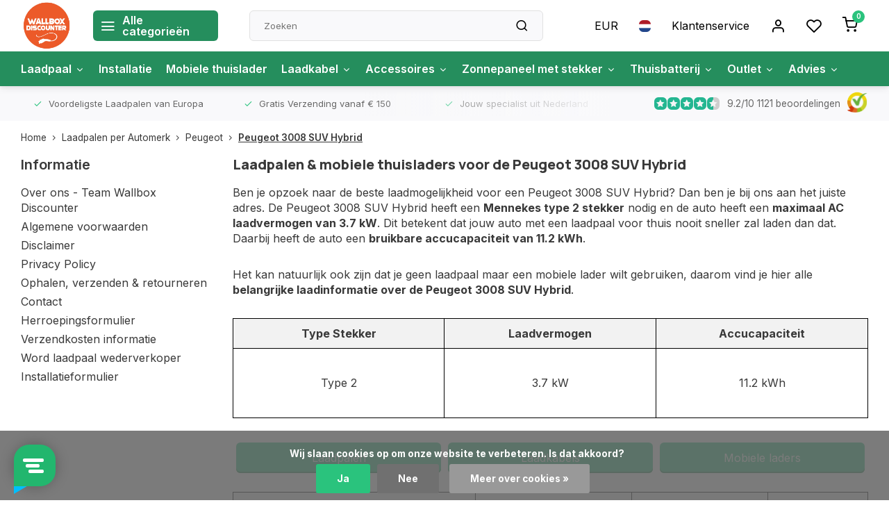

--- FILE ---
content_type: text/html;charset=utf-8
request_url: https://www.wallboxdiscounter.com/nl/laadpalen-per-automerk/peugeot/peugeot-3008-suv-hybrid/
body_size: 29078
content:
<!DOCTYPE html><html lang="nl"><head><meta charset="utf-8"/><!-- [START] 'blocks/head.rain' --><!--

  (c) 2008-2025 Lightspeed Netherlands B.V.
  http://www.lightspeedhq.com
  Generated: 02-11-2025 @ 22:12:14

--><link rel="canonical" href="https://www.wallboxdiscounter.com/nl/laadpalen-per-automerk/peugeot/peugeot-3008-suv-hybrid/"/><link rel="alternate" href="https://www.wallboxdiscounter.com/nl/index.rss" type="application/rss+xml" title="Nieuwe producten"/><link href="https://cdn.webshopapp.com/assets/cookielaw.css?2025-02-20" rel="stylesheet" type="text/css"/><meta name="robots" content="noodp,noydir"/><meta name="google-site-verification" content="&lt;meta name=&quot;facebook-domain-verification&quot; content=&quot;nozycxwkh4qpp4rc3epsvbu9veryar&quot; /&gt;"/><meta property="og:url" content="https://www.wallboxdiscounter.com/nl/laadpalen-per-automerk/peugeot/peugeot-3008-suv-hybrid/?source=facebook"/><meta property="og:site_name" content="Wallbox Discounter"/><meta property="og:title" content="Peugeot 3008 SUV Hybrid laadpaal kopen? Vind de beste optie"/><meta property="og:description" content="Alle belangrijke laadinformatie &amp; geschikte laadopties voor de Peugeot 3008 SUV Hybrid vindt u hier ✓ Snelle Levering ✓ Deskundig Advies"/><script>
(function(w,d,s,l,i){w[l]=w[l]||[];w[l].push({'gtm.start':
new Date().getTime(),event:'gtm.js'});var f=d.getElementsByTagName(s)[0],
j=d.createElement(s),dl=l!='dataLayer'?'&l='+l:'';j.async=true;j.src=
'https://www.googletagmanager.com/gtm.js?id='+i+dl;f.parentNode.insertBefore(j,f);
})(window,document,'script','dataLayer','GTM-TC8J7N29');
</script><script src="https://www.powr.io/powr.js?external-type=lightspeed"></script><script src="https://pricepercustomer.cmdcbv.app/public/js/pricePerCustomer-294692.js?v=5&a=pricepercustomerfree"></script><!--[if lt IE 9]><script src="https://cdn.webshopapp.com/assets/html5shiv.js?2025-02-20"></script><![endif]--><!-- [END] 'blocks/head.rain' --><meta http-equiv="X-UA-Compatible" content="IE=edge" /><title>Peugeot 3008 SUV Hybrid laadpaal kopen? Vind de beste optie - Wallbox Discounter</title><meta name="description" content="Alle belangrijke laadinformatie &amp; geschikte laadopties voor de Peugeot 3008 SUV Hybrid vindt u hier ✓ Snelle Levering ✓ Deskundig Advies"><meta name="keywords" content="Laadpalen, &amp;, mobiele, thuisladers, voor, de, Peugeot, 3008, SUV, Hybrid, laadpaal, laadpaal thuis, wallbox, laadpaal kopen,  tesla laadpaal"><meta name="MobileOptimized" content="320"><meta name="HandheldFriendly" content="true"><meta name="viewport" content="width=device-width, initial-scale=1, initial-scale=1, minimum-scale=1, maximum-scale=1, user-scalable=no"><meta name="author" content="https://www.webdinge.nl/"><meta name="google-site-verification" content="hM9dhnuwNT7mxVvdqqWeQ_n0-78eSu9dvgizWFvo69c" /><link rel="preload" href="https://fonts.googleapis.com/css2?family=Manrope:wght@800&amp;family=Inter:wght@400;600;700;800;900&display=swap" as="style"><link rel="preconnect" href="//cdn.webshopapp.com/" crossorigin><link rel="preconnect" href="https://fonts.googleapis.com"><link rel="preconnect" href="https://fonts.gstatic.com" crossorigin><link rel="dns-prefetch" href="//cdn.webshopapp.com/"><link rel="dns-prefetch" href="https://fonts.googleapis.com"><link rel="dns-prefetch" href="https://fonts.gstatic.com" crossorigin><link rel="preload" as="style" href="https://cdn.webshopapp.com/shops/294692/themes/179924/assets/department-v3-functions.css?20250918152015"><link rel="preload" as="style" href="https://cdn.webshopapp.com/shops/294692/themes/179924/assets/theme-department-v3.css?20250918152015"><link rel="preload" as="script" href="https://cdn.webshopapp.com/shops/294692/themes/179924/assets/department-v3-functions.js?20250918152015"><link rel="preload" as="script" href="https://cdn.webshopapp.com/shops/294692/themes/179924/assets/theme-department-v3.js?20250918152015"><link rel="preload" href="https://cdn.webshopapp.com/shops/294692/themes/179924/v/2224314/assets/slide1-mobile-image.png?20240219120007" as="image" media="(max-width: 752.99px)"><link rel="preload" href="https://cdn.webshopapp.com/shops/294692/themes/179924/v/2228582/assets/slide1-tablet-image.png?20240226124010" as="image" media="(min-width: 753px) and (max-width: 991.99px)"><link rel="preload" href="https://cdn.webshopapp.com/shops/294692/themes/179924/v/2228581/assets/slide1-image.png?20240220160833" as="image" media="(min-width: 992px)"><link rel="shortcut icon" href="https://cdn.webshopapp.com/shops/294692/themes/179924/v/1378598/assets/favicon.ico?20220628112838" type="image/x-icon" /><link href='https://fonts.googleapis.com/css2?family=Manrope:wght@800&amp;family=Inter:wght@400;600;700;800;900&display=swap' rel='stylesheet'><link rel="stylesheet" href="https://cdn.webshopapp.com/shops/294692/themes/179924/assets/department-v3-functions.css?20250918152015" /><link rel="stylesheet" href="https://cdn.webshopapp.com/shops/294692/themes/179924/assets/theme-department-v3.css?20250918152015" /><script src="https://cdn.webshopapp.com/shops/294692/themes/179924/assets/jquery-3-5-1-min.js?20250918152015"></script><script>window.WEBP_ENABLED = 0</script><script>
 window.lazySizesConfig = window.lazySizesConfig || {};
 window.lazySizesConfig.lazyClass = 'lazy';
 window.lazySizesConfig.customMedia = {
    '--small': '(max-width: 752.99px)', //mob
    '--medium': '(min-width: 753px) and (max-width: 991.99px)', // tab
    '--large': '(min-width: 992px)'
 };
 document.addEventListener('lazybeforeunveil', function(e){
    var bg = e.target.getAttribute('data-bg');
    if(bg){
        e.target.style.backgroundImage = 'url(' + bg + ')';
    }
 });
</script><script type="application/ld+json">
[
  {
    "@context": "https://schema.org/",
    "@type": "Organization",
    "url": "https://www.wallboxdiscounter.com/nl/",
    "name": "Wallbox Discounter",
    "legalName": "Wallbox Discounter",
    "description": "Alle belangrijke laadinformatie &amp; geschikte laadopties voor de Peugeot 3008 SUV Hybrid vindt u hier ✓ Snelle Levering ✓ Deskundig Advies",
    "logo": "https://cdn.webshopapp.com/shops/294692/themes/179924/v/2224277/assets/logo.png?20240216164043",
    "image": "https://cdn.webshopapp.com/shops/294692/themes/179924/v/2228581/assets/slide1-image.png?20240220160833",
    "contactPoint": {
      "@type": "ContactPoint",
      "contactType": "Customer service",
      "telephone": "074-7002114"
    },
    "address": {
      "@type": "PostalAddress",
      "streetAddress": "Herinckhavestraat 5",
      "addressLocality": "Hengelo (O)",
      "postalCode": "7557 JJ",
      "addressCountry": "Nederland"
    }
    ,
    "aggregateRating": {
        "@type": "AggregateRating",
        "bestRating": "10",
        "worstRating": "1",
        "ratingValue": "9.2",
        "reviewCount": "1121",
        "url":"https://www.kiyoh.com/reviews/1062384/Wallbox%2BDiscounter?lang=nl"
    }
      }
  ,
  {
  "@context": "https://schema.org",
  "@type": "BreadcrumbList",
    "itemListElement": [{
      "@type": "ListItem",
      "position": 1,
      "name": "Home",
      "item": "https://www.wallboxdiscounter.com/nl/"
    },        {
      "@type": "ListItem",
      "position": 2,
      "name": "Laadpalen per Automerk",
      "item": "https://www.wallboxdiscounter.com/nl/laadpalen-per-automerk/"
    },         {
      "@type": "ListItem",
      "position": 3,
      "name": "Peugeot",
      "item": "https://www.wallboxdiscounter.com/nl/laadpalen-per-automerk/peugeot/"
    },         {
      "@type": "ListItem",
      "position": 4,
      "name": "Peugeot 3008 SUV Hybrid",
      "item": "https://www.wallboxdiscounter.com/nl/laadpalen-per-automerk/peugeot/peugeot-3008-suv-hybrid/"
    }         ]
  }
              ]
</script></head><body><script>
  $(function(){
    console.log('us was found in list')
  });   
</script><div class="main-container three-lines"><header id="header"><div class="inner-head flex1"><div class="header flex flex-align-center flex-between container"><div class="logo flex flex-align-center  square "><a href="https://www.wallboxdiscounter.com/nl/" title="Wallbox Discounter" ><img src="https://cdn.webshopapp.com/shops/294692/themes/179924/v/2226398/assets/mobile-logo.png?20240220160407" alt="Wallbox Discounter"width="150" height="150"  class="visible-mobile visible-tablet" /><img src="https://cdn.webshopapp.com/shops/294692/themes/179924/v/2224277/assets/logo.png?20240216164043" alt="Wallbox Discounter" width="150" height="150" class="visible-desktop"/></a><a class="all-cats btn-hover open_side" data-mposition="left" data-menu="cat_menu"><i class="icon-menu"></i><span class="visible-desktop">Alle categorieën</span></a></div><div class="search search-desk flex1 visible-desktop"><form action="https://www.wallboxdiscounter.com/nl/search/" method="get"><div class="clearable-input flex"><input type="text" name="q" class="search-query" autocomplete="off" placeholder="Zoeken" value="" x-webkit-speech/><span class="clear-search" data-clear-input><i class="icon-x"></i>Wissen</span><button type="submit" class="btn"><i class="icon-search"></i></button></div></form><div class="autocomplete dropdown-menu" role="menu"><div class="products grid grid-3 container"></div><div class="notfound">Geen producten gevonden</div><div class="more container"><a class="btn btn1" href="#">Bekijk alle resultaten<span> (0)</span></a></div></div></div><div class="tools-wrap flex flex-align-center"><div class="settings visible-desktop"><div class="select-dropdown flex flex-align-center flex-between"><span data-toggle="dropdown" class="flex flex-column btn-hover">EUR</span><div class="dropdown-menu" role="menu"><a href="https://www.wallboxdiscounter.com/nl/session/currency/eur/" rel="nofollow" title="eur"><span>EUR</span></a><a href="https://www.wallboxdiscounter.com/nl/session/currency/gbp/" rel="nofollow" title="gbp"><span>GBP</span></a><a href="https://www.wallboxdiscounter.com/nl/session/currency/usd/" rel="nofollow" title="usd"><span>USD</span></a><a href="https://www.wallboxdiscounter.com/nl/session/currency/aud/" rel="nofollow" title="aud"><span>AUD</span></a><a href="https://www.wallboxdiscounter.com/nl/session/currency/cad/" rel="nofollow" title="cad"><span>CAD</span></a><a href="https://www.wallboxdiscounter.com/nl/session/currency/chf/" rel="nofollow" title="chf"><span>CHF</span></a><a href="https://www.wallboxdiscounter.com/nl/session/currency/cny/" rel="nofollow" title="cny"><span>CNY</span></a><a href="https://www.wallboxdiscounter.com/nl/session/currency/hkd/" rel="nofollow" title="hkd"><span>HKD</span></a><a href="https://www.wallboxdiscounter.com/nl/session/currency/brl/" rel="nofollow" title="brl"><span>BRL</span></a><a href="https://www.wallboxdiscounter.com/nl/session/currency/hrk/" rel="nofollow" title="hrk"><span>HRK</span></a><a href="https://www.wallboxdiscounter.com/nl/session/currency/czk/" rel="nofollow" title="czk"><span>CZK</span></a><a href="https://www.wallboxdiscounter.com/nl/session/currency/dkk/" rel="nofollow" title="dkk"><span>DKK</span></a><a href="https://www.wallboxdiscounter.com/nl/session/currency/huf/" rel="nofollow" title="huf"><span>HUF</span></a><a href="https://www.wallboxdiscounter.com/nl/session/currency/isk/" rel="nofollow" title="isk"><span>ISK</span></a><a href="https://www.wallboxdiscounter.com/nl/session/currency/nok/" rel="nofollow" title="nok"><span>NOK</span></a><a href="https://www.wallboxdiscounter.com/nl/session/currency/pln/" rel="nofollow" title="pln"><span>PLN</span></a><a href="https://www.wallboxdiscounter.com/nl/session/currency/sit/" rel="nofollow" title="sit"><span>SIT</span></a><a href="https://www.wallboxdiscounter.com/nl/session/currency/sek/" rel="nofollow" title="sek"><span>SEK</span></a></div></div></div><div class="settings langs visible-desktop"><div class="select-dropdown flex flex-align-center flex-between"><span data-toggle="dropdown" class="flex flex-column btn-hover"><img src="https://cdn.webshopapp.com/shops/294692/themes/179924/assets/flag-nl.svg?20250918152015" alt="" width="17" height="17"/></span><div class="dropdown-menu" role="menu"><a href="https://www.wallboxdiscounter.com/nl/go/category/11132846" lang="nl" title="Nederlands"><img class="flag-icon" src="https://cdn.webshopapp.com/shops/294692/themes/179924/assets/flag-nl.svg?20250918152015" alt="Nederlands" width="17" height="17"/></a><a href="https://www.wallboxdiscounter.com/de/go/category/11132846" lang="de" title="Deutsch"><img class="flag-icon" src="https://cdn.webshopapp.com/shops/294692/themes/179924/assets/flag-de.svg?20250918152015" alt="Deutsch" width="17" height="17"/></a><a href="https://www.wallboxdiscounter.com/en/go/category/11132846" lang="en" title="English"><img class="flag-icon" src="https://cdn.webshopapp.com/shops/294692/themes/179924/assets/flag-en.svg?20250918152015" alt="English" width="17" height="17"/></a><a href="https://www.wallboxdiscounter.com/fr/go/category/11132846" lang="fr" title="Français"><img class="flag-icon" src="https://cdn.webshopapp.com/shops/294692/themes/179924/assets/flag-fr.svg?20250918152015" alt="Français" width="17" height="17"/></a></div></div></div><div class="tool service visible-desktop"><a class="flex flex-align-center btn-hover" href="https://www.wallboxdiscounter.com/nl/service/">Klantenservice</a></div><div class="tool myacc"><a class="flex flex-align-center btn-hover open_side" href="javascript:;" data-menu="acc_login" data-mposition="right"><i class="icon-user"></i></a></div><div class="tool wishlist"><a class="flex flex-align-center btn-hover open_side" href="javascript:;" data-menu="acc_login" data-mposition="right"><i class="icon-heart"></i></a></div><div class="tool mini-cart"><a href="javascript:;" class="flex flex-column flex-align-center btn-hover open_side" data-menu="cart" data-mposition="right"><span class="i-wrap"><span class="ccnt">0</span><i class="icon-shopping-cart"></i></span></a></div></div></div><nav id="menu" class="nav list-inline menu_style2 visible-desktop"><div class="container"><ul class="menu list-inline is_no-side"><li class="item  sub use_mega"><a href="https://www.wallboxdiscounter.com/nl/laadpaal/" title="Laadpaal">Laadpaal<i class="hidden-tab-ls icon-chevron-down"></i></a><div class="dropdown-menu mega-menu custom_mm_laadpaal"><div class="container flex flex-wrap"><div class="col flex flex-column mi1"><span class="title">Laadpalen voor</span><ul><li data-catId="9804683"><a class="subtitle" href="https://www.wallboxdiscounter.com/nl/laadpaal/laadpaal-thuis/" title="Laadpaal thuis">Laadpaal thuis</a></li><li data-catId="12090293"><a class="subtitle" href="https://www.wallboxdiscounter.com/nl/laadpaal/laadpaal-zakelijk/" title="Laadpaal zakelijk">Laadpaal zakelijk</a></li></ul></div><div class="col flex flex-column mi2"><span class="title">kW laadpalen</span><ul><li data-catId="12114668"><a class="subtitle" href="https://www.wallboxdiscounter.com/nl/laadpaal/74-kw-laadpaal/" title="7.4 kW laadpaal">7.4 kW laadpaal</a></li><li data-catId="12090297"><a class="subtitle" href="https://www.wallboxdiscounter.com/nl/laadpaal/11-kw-laadpaal/" title="11 kW laadpaal">11 kW laadpaal</a></li><li data-catId="12090322"><a class="subtitle" href="https://www.wallboxdiscounter.com/nl/laadpaal/22-kw-laadpaal/" title="22 kW laadpaal">22 kW laadpaal</a></li></ul></div><div class="col flex flex-column mi3"><span class="title">Specifieke laadpalen</span><ul><li data-catId="12090471"><a class="subtitle" href="https://www.wallboxdiscounter.com/nl/laadpaal/laadpaal-met-zonnepanelen/" title="Laadpaal met zonnepanelen">Laadpaal met zonnepanelen</a></li><li data-catId="12090823"><a class="subtitle" href="https://www.wallboxdiscounter.com/nl/laadpaal/load-balancing-laadpaal/" title="Load balancing laadpaal">Load balancing laadpaal</a></li><li data-catId="12370503"><a class="subtitle" href="https://www.wallboxdiscounter.com/nl/laadpaal/bidirectionele-laadpaal/" title="Bidirectionele laadpaal">Bidirectionele laadpaal</a></li><li data-catId="11990730"><a class="subtitle" href="https://www.wallboxdiscounter.com/nl/laadpaal/mobiele-laadpaal/" title="Mobiele laadpaal">Mobiele laadpaal</a></li><li data-catId="12451456"><a class="subtitle" href="https://www.wallboxdiscounter.com/nl/laadpaal/slimme-laadpaal/" title="Slimme laadpaal">Slimme laadpaal</a></li><li data-catId="12366465"><a class="subtitle" href="https://www.wallboxdiscounter.com/nl/laadpaal/dc-laadpaal/" title="DC laadpaal">DC laadpaal</a></li></ul></div><div class="col flex flex-column mi4"><span class="title">Merken laadpalen</span><ul><li data-catId="12366002"><a class="subtitle" href="https://www.wallboxdiscounter.com/nl/laadpaal/alfen-laadpaal/" title="Alfen laadpaal">Alfen laadpaal</a></li><li data-catId="12366020"><a class="subtitle" href="https://www.wallboxdiscounter.com/nl/laadpaal/besen-laadpaal/" title="Besen laadpaal">Besen laadpaal</a></li><li data-catId="12366030"><a class="subtitle" href="https://www.wallboxdiscounter.com/nl/laadpaal/easee-laadpaal/" title="Easee laadpaal">Easee laadpaal</a></li><li data-catId="12366031"><a class="subtitle" href="https://www.wallboxdiscounter.com/nl/laadpaal/evbox-laadpaal/" title="EVBox laadpaal">EVBox laadpaal</a></li><li data-catId="12366075"><a class="subtitle" href="https://www.wallboxdiscounter.com/nl/laadpaal/ratio-laadpaal/" title="Ratio laadpaal">Ratio laadpaal</a></li><li data-catId="12366086"><a class="subtitle" href="https://www.wallboxdiscounter.com/nl/laadpaal/smappee-laadpaal/" title="Smappee laadpaal">Smappee laadpaal</a></li><li data-catId="12366092"><a class="subtitle" href="https://www.wallboxdiscounter.com/nl/laadpaal/wallbox-laadpaal/" title="Wallbox laadpaal">Wallbox laadpaal</a></li><li data-catId="12366095"><a class="subtitle" href="https://www.wallboxdiscounter.com/nl/laadpaal/zaptec-laadpaal/" title="Zaptec laadpaal">Zaptec laadpaal</a></li><li data-catId="11703144"><a class="subtitle" href="https://www.wallboxdiscounter.com/nl/laadpaal/zappi/" title="Zappi">Zappi</a></li></ul></div><div class="col flex flex-column mi5"><span class="title">Laadpaal diensten</span><ul><li data-catId="12401976"><a class="subtitle" href="https://www.wallboxdiscounter.com/nl/laadpaal/zakelijk-verrekenen/" title="Zakelijk verrekenen">Zakelijk verrekenen</a></li><li data-catId="12401953"><a class="subtitle last" href="https://www.wallboxdiscounter.com/nl/laadpaal/laadpas/" title="Laadpas">Laadpas</a></li></ul></div><div class="col flex flex-column mi6"><span class="title"></span><ul></ul></div></div></div></li><li class="item  use_mega"><a href="https://www.wallboxdiscounter.com/nl/installatie/" title="Installatie">Installatie</a></li><li class="item  use_mega"><a href="https://www.wallboxdiscounter.com/nl/mobiele-thuislader/" title="Mobiele thuislader">Mobiele thuislader</a></li><li class="item  sub use_mega"><a href="https://www.wallboxdiscounter.com/nl/laadkabel/" title="Laadkabel">Laadkabel<i class="hidden-tab-ls icon-chevron-down"></i></a><div class="dropdown-menu mega-menu "><div class="container flex flex-wrap"><div class="col "><a class="title" href="https://www.wallboxdiscounter.com/nl/laadkabel/type-1/" title="Type 1">Type 1</a></div><div class="col "><a class="title" href="https://www.wallboxdiscounter.com/nl/laadkabel/type-2/" title="Type 2">Type 2</a></div><div class="col "><a class="title" href="https://www.wallboxdiscounter.com/nl/laadkabel/mennekes/" title="Mennekes">Mennekes</a></div><div class="col "><a class="title" href="https://www.wallboxdiscounter.com/nl/laadkabel/type-1-naar-type-2/" title="Type 1 naar type 2">Type 1 naar type 2</a></div><div class="col "><a class="title" href="https://www.wallboxdiscounter.com/nl/laadkabel/open-einde/" title="Open einde">Open einde</a></div></div></div></li><li class="item  sub use_mega"><a href="https://www.wallboxdiscounter.com/nl/accessoires/" title="Accessoires">Accessoires<i class="hidden-tab-ls icon-chevron-down"></i></a><div class="dropdown-menu mega-menu "><div class="container flex flex-wrap"><div class="col "><a class="title" href="https://www.wallboxdiscounter.com/nl/accessoires/montagepalen/" title="Montagepalen">Montagepalen</a></div><div class="col "><a class="title" href="https://www.wallboxdiscounter.com/nl/accessoires/stekkerhouders/" title="Stekkerhouders">Stekkerhouders</a></div><div class="col "><a class="title" href="https://www.wallboxdiscounter.com/nl/accessoires/myenergi-accessoires/" title="myenergi accessoires ">myenergi accessoires </a></div><div class="col "><a class="title" href="https://www.wallboxdiscounter.com/nl/accessoires/kwh-meters/" title="kWh meters">kWh meters</a></div><div class="col "><a class="title" href="https://www.wallboxdiscounter.com/nl/accessoires/aardlekautomaten/" title="Aardlekautomaten">Aardlekautomaten</a></div><div class="col "><a class="title" href="https://www.wallboxdiscounter.com/nl/accessoires/voedingskabels/" title="Voedingskabels">Voedingskabels</a></div><div class="col "><a class="title" href="https://www.wallboxdiscounter.com/nl/accessoires/datakabels/" title="Datakabels">Datakabels</a></div><div class="col "><a class="title" href="https://www.wallboxdiscounter.com/nl/accessoires/miniverdelers/" title="Miniverdelers">Miniverdelers</a></div><div class="col "><a class="title" href="https://www.wallboxdiscounter.com/nl/accessoires/radiator-ventilator/" title="Radiator ventilator">Radiator ventilator</a></div><div class="col "><a class="title" href="https://www.wallboxdiscounter.com/nl/accessoires/load-balancing-accessoires/" title="Load balancing accessoires">Load balancing accessoires</a></div><div class="col "><a class="title" href="https://www.wallboxdiscounter.com/nl/accessoires/v2l/" title="V2L">V2L</a></div></div></div></li><li class="item  sub use_mega"><a href="https://www.wallboxdiscounter.com/nl/zonnepaneel-met-stekker/" title="Zonnepaneel met stekker">Zonnepaneel met stekker<i class="hidden-tab-ls icon-chevron-down"></i></a><div class="dropdown-menu mega-menu "><div class="container flex flex-wrap"><div class="col "><a class="title" href="https://www.wallboxdiscounter.com/nl/zonnepaneel-met-stekker/zonnepanelen-sets/" title="Zonnepanelen sets">Zonnepanelen sets</a></div><div class="col "><a class="title" href="https://www.wallboxdiscounter.com/nl/zonnepaneel-met-stekker/zonnepanelen/" title="Zonnepanelen">Zonnepanelen</a></div><div class="col "><a class="title" href="https://www.wallboxdiscounter.com/nl/zonnepaneel-met-stekker/micro-omvormers/" title="Micro omvormers">Micro omvormers</a></div><div class="col "><a class="title" href="https://www.wallboxdiscounter.com/nl/zonnepaneel-met-stekker/solarkabels/" title="Solarkabels">Solarkabels</a></div><div class="col "><a class="title" href="https://www.wallboxdiscounter.com/nl/zonnepaneel-met-stekker/energiemeters/" title="Energiemeters">Energiemeters</a></div><div class="col flex flex-column"><a class="title" href="https://www.wallboxdiscounter.com/nl/zonnepaneel-met-stekker/bevestiging/" title="Bevestiging">Bevestiging</a><ul><li><a class="subtitle" href="https://www.wallboxdiscounter.com/nl/zonnepaneel-met-stekker/bevestiging/plat-dak/" title="Plat dak">Plat dak</a></li><li><a class="subtitle" href="https://www.wallboxdiscounter.com/nl/zonnepaneel-met-stekker/bevestiging/schuin-dak/" title="Schuin dak">Schuin dak</a></li><li><a class="subtitle" href="https://www.wallboxdiscounter.com/nl/zonnepaneel-met-stekker/bevestiging/balkon/" title="Balkon">Balkon</a></li><li><a class="subtitle" href="https://www.wallboxdiscounter.com/nl/zonnepaneel-met-stekker/bevestiging/golfplaten/" title="Golfplaten">Golfplaten</a></li><li><a class="subtitle last" href="https://www.wallboxdiscounter.com/nl/zonnepaneel-met-stekker/bevestiging/dakpannen/" title="Dakpannen">Dakpannen</a></li></ul></div></div></div></li><li class="item  sub use_mega"><a href="https://www.wallboxdiscounter.com/nl/thuisbatterij/" title="Thuisbatterij">Thuisbatterij<i class="hidden-tab-ls icon-chevron-down"></i></a><div class="dropdown-menu mega-menu "><div class="container flex flex-wrap"><div class="col "><a class="title" href="https://www.wallboxdiscounter.com/nl/thuisbatterij/slimme-thuisbatterij/" title="Slimme thuisbatterij">Slimme thuisbatterij</a></div><div class="col "><a class="title" href="https://www.wallboxdiscounter.com/nl/thuisbatterij/goedkope-thuisbatterij/" title="Goedkope thuisbatterij">Goedkope thuisbatterij</a></div><div class="col "><a class="title" href="https://www.wallboxdiscounter.com/nl/thuisbatterij/thuisbatterij-voor-zonnepanelen/" title="Thuisbatterij voor zonnepanelen">Thuisbatterij voor zonnepanelen</a></div><div class="col "><a class="title" href="https://www.wallboxdiscounter.com/nl/thuisbatterij/thuisbatterij-met-stekker/" title="Thuisbatterij met stekker">Thuisbatterij met stekker</a></div><div class="col "><a class="title" href="https://www.wallboxdiscounter.com/nl/thuisbatterij/kleine-thuisbatterij/" title="Kleine thuisbatterij">Kleine thuisbatterij</a></div><div class="col "><a class="title" href="https://www.wallboxdiscounter.com/nl/thuisbatterij/anker-thuisbatterij/" title="Anker thuisbatterij">Anker thuisbatterij</a></div><div class="col "><a class="title" href="https://www.wallboxdiscounter.com/nl/thuisbatterij/hoymiles-thuisbatterij/" title="Hoymiles thuisbatterij">Hoymiles thuisbatterij</a></div><div class="col "><a class="title" href="https://www.wallboxdiscounter.com/nl/thuisbatterij/growatt-thuisbatterij/" title="Growatt thuisbatterij">Growatt thuisbatterij</a></div><div class="col "><a class="title" href="https://www.wallboxdiscounter.com/nl/thuisbatterij/tesla-powerwall/" title="Tesla Powerwall">Tesla Powerwall</a></div><div class="col flex flex-column"><a class="title" href="https://www.wallboxdiscounter.com/nl/thuisbatterij/zendure-thuisbatterij/" title="Zendure thuisbatterij">Zendure thuisbatterij</a><ul><li><a class="subtitle last" href="https://www.wallboxdiscounter.com/nl/thuisbatterij/zendure-thuisbatterij/solarflow/" title="Solarflow">Solarflow</a></li></ul></div></div></div></li><li class="item  sub use_mega"><a href="https://www.wallboxdiscounter.com/nl/outlet/" title="Outlet">Outlet<i class="hidden-tab-ls icon-chevron-down"></i></a><div class="dropdown-menu mega-menu "><div class="container flex flex-wrap"><div class="col "><a class="title" href="https://www.wallboxdiscounter.com/nl/outlet/laadpaal-outlet/" title="Laadpaal outlet">Laadpaal outlet</a></div><div class="col "><a class="title" href="https://www.wallboxdiscounter.com/nl/outlet/laadkabel-outlet/" title="Laadkabel outlet">Laadkabel outlet</a></div><div class="col "><a class="title" href="https://www.wallboxdiscounter.com/nl/outlet/accessoires-outlet/" title="Accessoires outlet">Accessoires outlet</a></div><div class="col "><a class="title" href="https://www.wallboxdiscounter.com/nl/outlet/thuisbatterij-outlet/" title="Thuisbatterij outlet">Thuisbatterij outlet</a></div><div class="col "><a class="title" href="https://www.wallboxdiscounter.com/nl/outlet/zonnepaneel-met-stekker-outlet/" title="Zonnepaneel met stekker outlet">Zonnepaneel met stekker outlet</a></div><div class="col "><a class="title" href="https://www.wallboxdiscounter.com/nl/outlet/combi-deals/" title="Combi deals">Combi deals</a></div></div></div></li><li class="item  sub use_mega"><a href="https://www.wallboxdiscounter.com/nl/advies/" title="Advies">Advies<i class="hidden-tab-ls icon-chevron-down"></i></a><div class="dropdown-menu mega-menu "><div class="container flex flex-wrap"><div class="col "><a class="title" href="https://www.wallboxdiscounter.com/nl/advies/wat-is-11-kw-laadpaal-3-fasen/" title="Wat is 11 kW laadpaal 3 fasen">Wat is 11 kW laadpaal 3 fasen</a></div><div class="col "><a class="title" href="https://www.wallboxdiscounter.com/nl/advies/beste-laadpaal-voor-thuis/" title="Beste laadpaal voor thuis">Beste laadpaal voor thuis</a></div><div class="col "><a class="title" href="https://www.wallboxdiscounter.com/nl/advies/wat-is-een-slimme-laadpaal/" title="Wat is een slimme laadpaal">Wat is een slimme laadpaal</a></div><div class="col "><a class="title" href="https://www.wallboxdiscounter.com/nl/advies/stroom-elektrische-auto-declareren/" title="Stroom elektrische auto declareren">Stroom elektrische auto declareren</a></div><div class="col "><a class="title" href="https://www.wallboxdiscounter.com/nl/advies/wat-kost-een-laadpaal-thuis/" title="Wat kost een laadpaal thuis">Wat kost een laadpaal thuis</a></div><div class="col "><a class="title" href="https://www.wallboxdiscounter.com/nl/advies/laadpaal-25-ampere/" title="Laadpaal 25 ampère ">Laadpaal 25 ampère </a></div><div class="col "><a class="title" href="https://www.wallboxdiscounter.com/nl/advies/wat-is-een-load-balancing-laadpaal/" title="Wat is een load balancing laadpaal">Wat is een load balancing laadpaal</a></div><div class="col "><a class="title" href="https://www.wallboxdiscounter.com/nl/advies/goedkope-laadpaal-kopen/" title="Goedkope laadpaal kopen">Goedkope laadpaal kopen</a></div><div class="col "><a class="title" href="https://www.wallboxdiscounter.com/nl/advies/subsidies-laadpalen-en-elektrische-voertuigen-belg/" title="Subsidies laadpalen en elektrische voertuigen België">Subsidies laadpalen en elektrische voertuigen België</a></div><div class="col "><a class="title" href="https://www.wallboxdiscounter.com/nl/advies/advies-over-laadpalen-voor-vves/" title="Advies over laadpalen voor VvE&#039;s">Advies over laadpalen voor VvE&#039;s</a></div><div class="col "><a class="title" href="https://www.wallboxdiscounter.com/nl/advies/laden-met-dynamisch-energiecontract/" title="Laden met dynamisch energiecontract">Laden met dynamisch energiecontract</a></div><div class="col "><a class="title" href="https://www.wallboxdiscounter.com/nl/advies/voor-en-nadelen-van-zonnepanelen-met-stekker/" title="Voor-en nadelen van zonnepanelen met stekker">Voor-en nadelen van zonnepanelen met stekker</a></div></div></div></li></ul></div></nav></div><div class="search visible-mobile visible-tablet search-mob"><form action="https://www.wallboxdiscounter.com/nl/search/" method="get"><div class="clearable-input flex"><input type="text" name="q" class="search-query" autocomplete="off" placeholder="Zoeken" value="" x-webkit-speech/><span class="clear-search" data-clear-input><i class="icon-x"></i>Wissen</span><span class="btn"><i class="icon-search"></i></span></div></form><a class="flex flex-align-center btn-hover" href="https://www.wallboxdiscounter.com/nl/service/"><img src="https://cdn.webshopapp.com/shops/294692/themes/179924/assets/icon-info.svg?20250918152015" width="24" height="24"/></a><a href="javascript:;" title="Vergelijk producten" class="open_side compare-trigger  hidden-desktop" data-menu="compare" data-mposition="right"><i class="icon-sliders icon_w_text"></i><span class="comp-cnt">0</span></a></div></header><div id="top"><div class="top container flex flex-align-center flex-between"><div class="usp-car usp-car-head swiper"><div class="swiper-wrapper"><div class="usp swiper-slide" data-swiper-autoplay="5000"><i class=" icon-check icon_w_text"></i><span class="usp-text">
               Voordeligste Laadpalen van Europa
               <span class="usp-subtext"></span></span></div><div class="usp swiper-slide" data-swiper-autoplay="5000"><i class=" icon-check icon_w_text"></i><span class="usp-text">
               Gratis Verzending vanaf € 150 
               <span class="usp-subtext"></span></span></div><div class="usp swiper-slide" data-swiper-autoplay="5000"><i class=" icon-check icon_w_text"></i><span class="usp-text">
               Jouw specialist uit Nederland
               <span class="usp-subtext"></span></span></div><div class="usp swiper-slide" data-swiper-autoplay="5000"><i class=" icon-check icon_w_text"></i><span class="usp-text">
               Voor 15.00 besteld = vandaag verstuurd*
               <span class="usp-subtext"></span></span></div></div></div><div class="visible-desktop visible-tablet score-wrap-shadow"><div class="swipe__overlay swipe-module__overlay--end"></div><div class="shop-score review flex "><div class="item-rating flex"><span class="star icon-star-full211 on"></span><span class="star icon-star-full211 on"></span><span class="star icon-star-full211 on"></span><span class="star icon-star-full211 on"></span><span class="star icon-star-full211 semi"></span></div><span class="text"><span>9.2/10 1121 beoordelingen</span><a class="visible-desktop" href="https://www.kiyoh.com/reviews/1062384/Wallbox%2BDiscounter?lang=nl"><picture><img src="https://cdn.webshopapp.com/assets/blank.gif?2025-02-20" data-src="https://cdn.webshopapp.com/shops/294692/themes/179924/assets/tm-kiyoh.svg?20250918152015" alt="tm-kiyoh" width="30" height="30" class="lazy"/></picture></a></span><a class="abs-link" target="_blank" href="https://www.kiyoh.com/reviews/1062384/Wallbox%2BDiscounter?lang=nl"></a></div></div></div></div><div class="page-container textpage"><div class="container"><div class="breadcrumb-container flex flex-align-center flex-wrap"><a class="go-back hidden-desktop" href="javascript: history.go(-1)"><i class="icon-chevron-left icon_w_text"></i>Terug</a><a class="visible-desktop " href="https://www.wallboxdiscounter.com/nl/" title="Home">Home<i class="icon-chevron-right"></i></a><a href="https://www.wallboxdiscounter.com/nl/laadpalen-per-automerk/" class="visible-desktop ">Laadpalen per Automerk<i class="icon-chevron-right"></i></a><a href="https://www.wallboxdiscounter.com/nl/laadpalen-per-automerk/peugeot/" class="visible-desktop ">Peugeot<i class="icon-chevron-right"></i></a><a href="https://www.wallboxdiscounter.com/nl/laadpalen-per-automerk/peugeot/peugeot-3008-suv-hybrid/" class="visible-desktop active">Peugeot 3008 SUV Hybrid</a></div></div><div class="container flex flex-wrap"><aside class="mobile-menu-side"><div class="widget textpage"><div class="title">Informatie</div><ul class="links"><li><a href="https://www.wallboxdiscounter.com/nl/service/about/" title="Over ons - Team Wallbox Discounter">Over ons - Team Wallbox Discounter</a></li><li><a href="https://www.wallboxdiscounter.com/nl/service/general-terms-conditions/" title="Algemene voorwaarden">Algemene voorwaarden</a></li><li><a href="https://www.wallboxdiscounter.com/nl/service/disclaimer/" title="Disclaimer">Disclaimer</a></li><li><a href="https://www.wallboxdiscounter.com/nl/service/privacy-policy/" title="Privacy Policy">Privacy Policy</a></li><li><a href="https://www.wallboxdiscounter.com/nl/service/shipping-returns/" title="Ophalen, verzenden &amp; retourneren">Ophalen, verzenden &amp; retourneren</a></li><li><a href="https://www.wallboxdiscounter.com/nl/service/" title="Contact">Contact</a></li><li><a href="https://www.wallboxdiscounter.com/nl/service/withdrawal-form/" title="Herroepingsformulier">Herroepingsformulier</a></li><li><a href="https://www.wallboxdiscounter.com/nl/service/shipping-information/" title="Verzendkosten informatie">Verzendkosten informatie</a></li><li><a href="https://www.wallboxdiscounter.com/nl/service/laadpaal-groothandel/" title="Word laadpaal wederverkoper">Word laadpaal wederverkoper</a></li><li><a href="https://www.wallboxdiscounter.com/nl/service/installatieformulier/" title="Installatieformulier">Installatieformulier</a></li></ul></div></aside><div class="main-content with-sidebar"><div class="header"><h1 class="title">Laadpalen &amp; mobiele thuisladers voor de Peugeot 3008 SUV Hybrid</h1></div><div class="anyipsum"><p>Ben je opzoek naar de beste laadmogelijkheid voor een Peugeot 3008 SUV Hybrid? Dan ben je bij ons aan het juiste adres. De Peugeot 3008 SUV Hybrid heeft een <strong>Mennekes type 2 stekker</strong> nodig en de auto heeft een <strong>maximaal AC laadvermogen van 3.7 kW</strong>. Dit betekent dat jouw auto met een laadpaal voor thuis nooit sneller zal laden dan dat. Daarbij heeft de auto een <strong>bruikbare accucapaciteit van 11.2 kWh</strong>.</p><p>Het kan natuurlijk ook zijn dat je geen laadpaal maar een mobiele lader wilt gebruiken, daarom vind je hier alle <strong>belangrijke laadinformatie over de Peugeot 3008 SUV Hybrid</strong>.</p><table style="border-collapse: collapse; width: 100%; height: 144px;"><thead><tr style="border: 1px solid black;"><th style="border: 1px solid black; padding: 10px; text-align: center; background-color: #f2f2f2; height: 18px;">Type Stekker</th><th style="border: 1px solid black; padding: 10px; text-align: center; background-color: #f2f2f2; height: 18px;">Laadvermogen</th><th style="border: 1px solid black; padding: 10px; text-align: center; background-color: #f2f2f2; height: 18px;">Accucapaciteit</th></tr></thead><tbody><tr style="border: 1px solid black;"><td style="border: 1px solid black; padding: 10px; text-align: center; height: 9px; width: 33.3%;">Type 2</td><td style="border: 1px solid black; padding: 10px; text-align: center; height: 9px; width: 33.3%;">3.7 kW</td><td style="border: 1px solid black; padding: 10px; text-align: center; height: 9px; width: 33.3%;">11.2 kWh</td></tr></tbody></table><div class="custom_cat_btns flex flex-align-center"><a class="btn btn1 flex1" title="Laadpalen" href="https://www.wallboxdiscounter.com/nl/laadpaal/laadpaal-thuis/">Laadpalen</a><a class="btn btn1 flex1" title="Laadkabels" href="https://www.wallboxdiscounter.com/nl/laadkabel/">Laadkabels</a><a class="btn btn1 flex1" title="Mobiele laders" href="https://www.wallboxdiscounter.com/nl/mobiele-thuislader/">Mobiele laders</a></div><div class="custom_cat_btns flex flex-align-center"> </div><table style="border-collapse: collapse; width: 100%;"><thead><tr style="border: 1px solid black;"><th style="border: 1px solid black; padding: 10px; text-align: center; background-color: #f2f2f2;">Laadpunt</th><th style="border: 1px solid black; padding: 10px; text-align: center; background-color: #f2f2f2;">Max.</th><th style="border: 1px solid black; padding: 10px; text-align: center; background-color: #f2f2f2;">Vermogen</th><th style="border: 1px solid black; padding: 10px; text-align: center; background-color: #f2f2f2;">Tijd</th></tr></thead><tbody><tr style="border: 1px solid black;"><td style="border: 1px solid black; padding: 10px;">Stopcontact (2.3 kW)</td><td style="border: 1px solid black; padding: 10px;">230V /1x10A</td><td style="border: 1px solid black; padding: 10px;">2.3 kW</td><td style="border: 1px solid black; padding: 10px;">4u50m</td></tr><tr style="border: 1px solid black;"><td style="border: 1px solid black; padding: 10px;">1-fase 16A (3.7 kW)</td><td style="border: 1px solid black; padding: 10px;">230V /1x16A</td><td style="border: 1px solid black; padding: 10px;">3.7 kW</td><td style="border: 1px solid black; padding: 10px;">3u</td></tr><tr style="border: 1px solid black;"><td style="border: 1px solid black; padding: 10px;">1-fase 25A (5.8 kW)</td><td style="border: 1px solid black; padding: 10px;">230V /1x16A</td><td style="border: 1px solid black; padding: 10px;">3.7 kW *</td><td style="border: 1px solid black; padding: 10px;">3u</td></tr><tr style="border: 1px solid black;"><td style="border: 1px solid black; padding: 10px;">1-fase 32A (7.4 kW)</td><td style="border: 1px solid black; padding: 10px;">230V /1x16A</td><td style="border: 1px solid black; padding: 10px;">3.7 kW *</td><td style="border: 1px solid black; padding: 10px;">3u</td></tr><tr style="border: 1px solid black;"><td style="border: 1px solid black; padding: 10px;">3-fase 16A (11 kW)</td><td style="border: 1px solid black; padding: 10px;">230V /1x16A</td><td style="border: 1px solid black; padding: 10px;">3.7 kW *</td><td style="border: 1px solid black; padding: 10px;">3u</td></tr><tr style="border: 1px solid black;"><td style="border: 1px solid black; padding: 10px;">3-fase 25A (17 kW)</td><td style="border: 1px solid black; padding: 10px;">230V /1x16A</td><td style="border: 1px solid black; padding: 10px;">3.7 kW *</td><td style="border: 1px solid black; padding: 10px;">3u</td></tr><tr style="border: 1px solid black;"><td style="border: 1px solid black; padding: 10px;">3-fase 32A (22 kW)</td><td style="border: 1px solid black; padding: 10px;">230V /1x16A</td><td style="border: 1px solid black; padding: 10px;">3.7 kW *</td><td style="border: 1px solid black; padding: 10px;">3u</td></tr></tbody></table><p>* = Laadvermogen beperkt door voertuig</p><h2>Laadkabel voor Peugeot 3008 SUV Hybrid</h2><p>De Peugeot 3008 SUV Hybrid heeft een mennekes aansluiting, ofwel er is een type 2 laadkabel voor nodig. De auto heeft een 1-fase 3.7 kW laadvermogen. Het is daarom mogelijk om zowel een fase 3 als fase 1 laadkabel te gebruiken, een zwaardere kabel heeft namelijk geen invloed op het laadvermogen.</p><p><a class="btn btn1 flex1" title="Laadkabels" href="https://www.wallboxdiscounter.com/nl/laadkabel/">Bekijk hier alle Laadkabels voor de Peugeot 3008 SUV Hybrid</a></p><h2>Laadpaal voor Peugeot 3008 SUV Hybrid</h2><p>De elektrische Peugeot 3008 SUV Hybrid heeft een maximum laadvermogen van 3.7 kW met een bruikbare accucapaciteit van 11.2 kWh. Dat wil zeggen dat het opladen via een laadpaal handig kan zijn. Een aantal zaken zijn hiervoor handig om te weten. Een laadpaal met een zwaarder laadvermogen zal niet meer gaan laden dan het maximum laadvermogen van jouw auto, maar kwaad kan het ook niet. <br />Laadpalen hebben 4 laadvermogens, mits deze niet zelf te verstellen zijn:</p><p>3.7 kW laadpaal (1 fase van 16A): zal voor deze auto maximaal 3.7 kW laden.<br />7.4 kW laadpaal (1 fase van 32A): zal voor deze auto maximaal 3.7 kW laden.<br />11 kW laadpaal (3 fasen van 16A): zal voor deze auto maximaal 3.7 kW laden.<br />22 kW laadpaal (3 fasen van 32A) : zal voor deze auto maximaal 3.7 kW laden.</p><p><strong>Meterkastaansluiting voor de laadpaal</strong><br />De keuze voor de <strong>beste laadpaal voor jouw Peugeot 3008 SUV Hybrid</strong> hangt in dit geval <span style="text-decoration: underline;">niet</span> af van jouw meterkast. Elke meterkast kan het vermogen van 16A / 3.7 kW aan, ook als je nog een <strong>1 fase aansluiting</strong> heeft. Houdt er wel rekening mee dat er soms niet genoeg ruimte kan zijn en de meterkast wellicht wel uitgebreid moet worden. <br />Wat wellicht wel verstandig is om te overwegen is een 11 kW laadpaal van 3 fasen als je al een meterkast heeft met een <strong>3 fasen aansluiting</strong>. Je bent met een dergelijke laadpaal direct <strong>voorbereid op de toekomst</strong>, omdat de meeste volledige elektrische auto's een laadvermogen hebben van 11 kW waarvoor een 3 fase aansluiting nodig is. Verwacht je in de toekomst een volledig elektrische auto, dan zal een laadpaal met een 3.7 kW laadvermogen waarschijnlijk een te laag laadvermogen hebben.</p><p><a class="btn btn1 flex1" title="Laadpalen" href="https://www.wallboxdiscounter.com/nl/laadpaal/laadpaal-thuis/">Bekijk hier alle Laadpalen voor de Peugeot 3008 SUV Hybrid</a></p><h2>Mobiele thuislader voor Peugeot 3008 SUV Hybrid</h2><p>Met een mobiele lader (ook wel thuis lader genoemd), kun je jouw hybride of elektrische auto via een normaal stopcontact thuis opladen. Zo ook de Peugeot 3008 SUV Hybrid. Stopcontacten thuis hebben een vermogen van 220 volt. Een mobiele lader is zo uitgerust dat hij op dat stroomnet kan worden aangesloten.<br />Vaak gaat thuisladen via het stopcontact minder snel, maar voor deze accucapaciteit en laadsnelheid is het verschil niet erg groot. De <strong>voordeligste oplossing voor de Peugeot 3008 SUV Hybrid</strong> én toch het maximale laadvermogen gebruiken is daarom de mobiele thuislader.<br /><br />Een mobiele lader kan meestal <strong>2.3 of 3.7 kW</strong> (10 of 16A) laden, je kunt de auto dus ook net zo snel opladen via een mobiele thuislader. Let wel op dat je goed rekening houdt met de rest van het stroomverbruik op dezelfde groep. 16A is meer stroom dan normaal in jouw huishouden verbruikt door een apparaat, dit kan nare gevolgen hebben. Ook kun je niet de mobiele thuislader aan elk verlengsnoer leggen, wij hebben daar ook speciale <a href="https://www.wallboxdiscounter.com/nl/verlengkabel-10-meter-voor-mobiele-thuislader-or-1.html">verlengkabels</a> voor.</p><p><a class="btn btn1 flex1" title="Mobiele thuisladers" href="https://www.wallboxdiscounter.com/nl/mobiele-thuislader/">Bekijk hier alle Mobiele laders voor de Peugeot 3008 SUV Hybrid</a></p><p>Heb je toch nog vragen? Neem dan gerust <a href="https://www.wallboxdiscounter.com/nl/service/">contact</a> met ons op.</p></div></div></div></div><footer id="footer" ><div class="footer-usps"><div class="container flex flex-align-center"><div class="usp-car usp-car-foot swiper "><div class="swiper-wrapper"><div class="usp swiper-slide" data-swiper-autoplay="5000"><i class=" icon-check icon_w_text"></i><span class="usp-text">
                 Voordeligste Laadpalen van Europa
                 <span class="usp-subtext"></span></span></div><div class="usp swiper-slide" data-swiper-autoplay="5000"><i class=" icon-check icon_w_text"></i><span class="usp-text">
                 Gratis Verzending vanaf € 150 
                 <span class="usp-subtext"></span></span></div><div class="usp swiper-slide" data-swiper-autoplay="5000"><i class=" icon-check icon_w_text"></i><span class="usp-text">
                 Jouw specialist uit Nederland
                 <span class="usp-subtext"></span></span></div><div class="usp swiper-slide" data-swiper-autoplay="5000"><i class=" icon-check icon_w_text"></i><span class="usp-text">
                 Voor 15.00 besteld = vandaag verstuurd*
                 <span class="usp-subtext"></span></span></div></div></div></div></div><div class="footer-columns"><div class="container flex flex-wrap"><div class="cust-service contact-links flex2 flex flex-column"><div class="cust-col-wrap flex"><div class="flex1 flex flex-column"><span class="title opening flex flex-align-center">Klantenservice<a href="https://www.wallboxdiscounter.com/nl/service/" title="Klantenservice"></a></span><div class="service-block flex flex-align-center"><i class="serv-icon icon-help-circle icon_w_text"></i><a href="https://www.wallboxdiscounter.com/nl/service/#faq" class="flex flex-align-center">Veelgestelde vragen</a></div><div class="service-block flex flex-align-center"><i class="serv-icon icon-phone icon_w_text"></i><a href="tel:074-7002114">074-7002114</a></div><div class="service-block flex flex-align-center"><i class="serv-icon icon-navigation icon_w_text"></i><a href="/cdn-cgi/l/email-protection#90f9fef6ffd0e7f1fcfcf2ffe8f4f9e3f3ffe5fee4f5e2bef3fffd"><span class="__cf_email__" data-cfemail="f891969e97b88f9994949a97809c918b9b978d968c9d8ad69b9795">[email&#160;protected]</span></a></div><div class="service-block flex flex-align-center"><i class="serv-icon icon-whatsapp icon_w_text"></i><a href="https://wa.me/+31634797985">+31 634797985</a></div><div class="cust_serv_links flex flex-column"><a href="https://www.wallboxdiscounter.com/nl/service/shipping-returns/" title="Ophalen, verzenden &amp; retourneren">Ophalen, verzenden &amp; retourneren</a><a href="https://www.wallboxdiscounter.com/nl/service/" title="Contact">Contact</a><a href="https://www.wallboxdiscounter.com/nl/account/" title="Mijn account">Mijn account</a></div></div></div></div><div class="info-links flex1 flex flex-column cust-service"><span class="title  flex flex-between flex-align-center">Categorieën<i class="btn-hover icon-chevron-down  hidden-desktop"></i></span><div class="flex1 flex flex-column toggle"><a href="https://www.wallboxdiscounter.com/nl/laadpaal/" title="Laadpaal">Laadpaal</a><a href="https://www.wallboxdiscounter.com/nl/installatie/" title="Installatie">Installatie</a><a href="https://www.wallboxdiscounter.com/nl/mobiele-thuislader/" title="Mobiele thuislader">Mobiele thuislader</a><a href="https://www.wallboxdiscounter.com/nl/laadkabel/" title="Laadkabel">Laadkabel</a><a href="https://www.wallboxdiscounter.com/nl/accessoires/" title="Accessoires">Accessoires</a><a href="https://www.wallboxdiscounter.com/nl/zonnepaneel-met-stekker/" title="Zonnepaneel met stekker">Zonnepaneel met stekker</a><a href="https://www.wallboxdiscounter.com/nl/thuisbatterij/" title="Thuisbatterij">Thuisbatterij</a><a href="https://www.wallboxdiscounter.com/nl/outlet/" title="Outlet">Outlet</a><a href="https://www.wallboxdiscounter.com/nl/advies/" title="Advies">Advies</a></div></div><div class="flex1 flex flex-column visible-mobile cust-service is-usefull"><span class="title  flex flex-between flex-align-center">Hulp &amp; Contact<i class="btn-hover icon-chevron-down hidden-desktop"></i></span><div class="flex1 flex flex-column toggle"><a href="https://www.wallboxdiscounter.com/nl/service/shipping-returns/" title="Ophalen, verzenden &amp; retourneren">Ophalen, verzenden &amp; retourneren</a><a href="https://www.wallboxdiscounter.com/nl/service/" title="Contact">Contact</a><a href="https://www.wallboxdiscounter.com/nl/account/" title="Mijn account">Mijn account</a></div></div><div class="info-links flex1 flex flex-column cust-service"><span class="title  flex flex-between flex-align-center">Informatie<i class="btn-hover icon-chevron-down  hidden-desktop"></i></span><div class="flex1 flex flex-column toggle"><a href="https://www.wallboxdiscounter.com/nl/service/about/" title="Over ons">Over ons</a><a href="https://www.wallboxdiscounter.com/nl/blogs/vind-hier-al-uw-informatie-over-elektrische-autos/" title="Vind hier al uw informatie over elektrische autos">Blog</a><a href="https://www.wallboxdiscounter.com/nl/brands/" title="Merken">Merken</a><a href="https://www.wallboxdiscounter.com/nl/catalog/" title="Categorieën">Categorieën</a><a href="https://www.wallboxdiscounter.com/nl/service/about/" title="fd gazellen" style="margin-top:30px;"><img src="https://cdn.webshopapp.com/shops/294692/files/469662328/fd-gazellen-2024-logo1.png" alt="fd gazellen" width="200" height="" /></a></div></div><div class="footer-company cust-service flex1 flex flex-column"><span class="title  flex flex-between flex-align-center">Contactgegevens<i class="btn-hover icon-chevron-down  hidden-desktop"></i></span><div class="cust-col-wrap flex toggle"><div class="text addre flex flex-column"><span>Wallbox Discounter</span><span>Herinckhavestraat 5</span><span>7557 JJ, Hengelo (O)</span><span>Nederland</span><span class="kvk">KVK nummer: 77330889</span><span class="kvk">Btw nummer: NL860973475B01</span></div></div></div></div></div><div class="footer-newsletter"><div class="container flex flex-align-center flex-between flex-wrap"><form id="form-newsletter" action="https://www.wallboxdiscounter.com/nl/account/newsletter/" method="post" class="flex flex-align-center flex2 flex-wrap"><span class="title">Nooit meer acties of kortingen missen?</span><input type="hidden" name="key" value="9118737eda9260a22297453119769b9b" /><div class="flex flex-align-center"><input type="text" name="email" tabindex="2" placeholder="E-mail adres" class="form-control"/><button type="submit" class="btn btn1">Abonneer</button></div></form><div class="socials flex flex-align-center flex1 flex-wrap"><div class="shop-score review flex "><div class="trustmark-block flex"><a class="flex flex-align-center" href="https://www.kiyoh.com/reviews/1062384/Wallbox%2BDiscounter?lang=nl"><picture class="trust-logo"><img src="https://cdn.webshopapp.com/assets/blank.gif?2025-02-20" data-src="https://cdn.webshopapp.com/shops/294692/themes/179924/assets/tm-kiyoh.svg?20250918152015" alt="tm-kiyoh" width="60" height="60" class="lazy"/></picture><div class="trust-score flex flex-column"><span class="tscore">9.2/10</span><span class="tamt">1121 reviews</span></div></a></div><a class="abs-link" target="_blank" href="https://www.kiyoh.com/reviews/1062384/Wallbox%2BDiscounter?lang=nl"></a></div></div></div></div><div class="copyright"><div class="container flex flex-between flex-column"><div class="c-links flex flex-column"><div class="extra-links"><a title="Algemene voorwaarden" href="https://www.wallboxdiscounter.com/nl/service/general-terms-conditions/">Algemene voorwaarden</a><a title="Disclaimer" href="https://www.wallboxdiscounter.com/nl/service/disclaimer/">Disclaimer</a><a title="Privacy Policy" href="https://www.wallboxdiscounter.com/nl/service/privacy-policy/">Privacy Policy</a><a title="Sitemap" href="https://www.wallboxdiscounter.com/nl/sitemap/">Sitemap</a></div><div class="theme-by">&#169; Wallbox Discounter<span>- Theme made by <a rel="nofollow" style="color:#ff6000;!important" title="Webdinge.nl" href="https://www.webdinge.nl">Webdinge</a></span></div></div><div class="payments flex flex-align-center flex-wrap"></div></div></div></footer></div><div class="menu--overlay"></div><link rel="stylesheet" media="print" onload="this.media='all'; this.onload=null;" href="https://cdn.webshopapp.com/shops/294692/themes/179924/assets/jquery-fancybox-min.css?20250918152015"><link rel="stylesheet" media="print" onload="this.media='all'; this.onload=null;" href="https://cdn.webshopapp.com/shops/294692/themes/179924/assets/custom.css?20250918152015"><script data-cfasync="false" src="/cdn-cgi/scripts/5c5dd728/cloudflare-static/email-decode.min.js"></script><script src="https://cdn.webshopapp.com/shops/294692/themes/179924/assets/department-v3-functions.js?20250918152015" defer></script><script src="https://cdn.webshopapp.com/shops/294692/themes/179924/assets/theme-department-v3.js?20250918152015" defer></script><script src="https://cdn.webshopapp.com/shops/294692/themes/179924/assets/jquery-fancybox-min.js?20250918152015" defer></script><script src="https://cdn.webshopapp.com/shops/294692/themes/179924/assets/swiper-min.js?20250918152015" defer></script><script>
     var ajaxTranslations = {"Hout":"Hout","Kunststof":"Kunststof","Metaal":"Metaal","Current choice":"Huidige keuze","VAT":"btw","Online and in-store prices may differ":"Prijzen online en in de winkel kunnen verschillen","Stock information is currently unavailable for this product. Please try again later.":"Er is op dit moment geen voorraadinformatie beschikbaar voor dit product. Probeer het later opnieuw.","Last updated":"Laatst bijgewerkt","Today at":"Vandaag om","Sold out":"Uitverkocht","Online":"Online","Away":"Away","Offline":"Offline","Open chat":"Open chat","Leave a message":"Laat een bericht achter","Available in":"Available in","Excl. VAT":"Excl. btw","Incl. VAT":"Incl. btw","Brands":"Merken","Popular products":"Populaire producten","Newest products":"Nieuwste producten","Products":"Producten","Free":"Gratis","Now opened":"Nu geopend","Visiting hours":"Openingstijden","View product":"Bekijk product","Show":"Toon","Hide":"Verbergen","Total":"Totaal","Add":"Toevoegen","Wishlist":"Verlanglijst","Information":"Informatie","Add to wishlist":"Aan verlanglijst toevoegen","Compare":"Vergelijk","Add to compare":"Toevoegen om te vergelijken","Items":"Artikelen","Related products":"Gerelateerde producten","Article number":"Artikelnummer","Brand":"Merk","Availability":"Beschikbaarheid","Delivery time":"Levertijd","In stock":"Op voorraad","Out of stock":"Niet op voorraad","Sale":"Sale","Quick shop":"Quick shop","Edit":"Bewerken","Checkout":"Bestellen","Unit price":"Stukprijs","Make a choice":"Maak een keuze","reviews":"reviews","Qty":"Aantal","More info":"Meer info","Continue shopping":"Ga verder met winkelen","This article has been added to your cart":"This article has been added to your cart","has been added to your shopping cart":"is toegevoegd aan uw winkelwagen","Delete":"Verwijderen","Reviews":"Reviews","Read more":"Lees meer","Read less":"Lees minder","Discount":"Korting","Save":"Opslaan","Description":"Beschrijving","Your cart is empty":"Uw winkelwagen is leeg","Year":"Jaar","Month":"Maand","Day":"Dag","Hour":"Hour","Minute":"Minute","Days":"Dagen","Hours":"Uur","Minutes":"Minuten","Seconds":"Seconden","Select":"Kiezen","Search":"Zoeken","Show more":"Toon meer","Show less":"Toon minder","Deal expired":"Actie verlopen","Open":"Open","Closed":"Gesloten","Next":"Volgende","Previous":"Vorige","View cart":"Bekijk winkelwagen","Live chat":"Live chat","":""},
    cust_serv_today = 'Closed',
      	shop_locale = 'nl-NL',
          shop_lang = 'nl',
    translationFile = 'https://cdn.webshopapp.com/shops/294692/themes/179924/assets/translate-usp.json?20250918152015',
      		searchUrl = 'https://www.wallboxdiscounter.com/nl/search/',
         compareUrl = 'https://www.wallboxdiscounter.com/nl/compare/',
            shopUrl = 'https://www.wallboxdiscounter.com/nl/',
shop_domains_assets = 'https://cdn.webshopapp.com/shops/294692/themes/179924/assets/', 
         dom_static = 'https://cdn.webshopapp.com/shops/294692/',
       second_image = '1',
          shop_curr = '€',
          hide_curr = false,
          			b2b = '',
   headlines_height = 1080,
setting_hide_review_stars = '0',
   show_stock_level = '0',
             strict = '',
         img_greyed = '0',
     hide_brandname = '1',
            img_reg = '240x200',
            img_dim = 'x2',
         img_border = 'small square',
     		wishlistUrl = 'https://www.wallboxdiscounter.com/nl/account/wishlist/?format=json',
        		account = false;
            useMegaMenu = 'none';
                var stockship_trans = "Nog $ over"
              </script><script>
   $(function(){
      customerService('Closed', '7')
   });
  </script><a href="javascript:;" title="Vergelijk producten" class="visible-desktop open_side compare-trigger " data-menu="compare" data-mposition="right">Vergelijk producten<span class="comp-cnt">0</span></a><aside class="mob-men-slide left_handed"><div data-menu="cat_menu"><div class="sideMenu"><div class="section-title flex flex-align-center flex-between"><span class="title flex1">Categorieën</span><a class="close-btn" href="javascript:;" data-slide="close"><i class="icon-x"></i></a></div><a href="https://www.wallboxdiscounter.com/nl/laadpaal/" title="Laadpaal" class="nav-item is-cat has-children flex flex-align-center flex-between">Laadpaal<i class="btn-hover icon-chevron-right" data-slide="forward"></i></a><div class="subsection section-content"><div class="section-title flex flex-align-center flex-between"><span class="title flex1">Laadpaal</span><a class="close-btn" href="javascript:;" data-slide="close"><i class="icon-x"></i></a></div><a href="#" data-slide="back" class="btn-hover go-back flex flex-align-center"><i class="icon-chevron-left icon_w_text"></i>Terug naar categorieën</a><a href="https://www.wallboxdiscounter.com/nl/laadpaal/laadpaal-thuis/" title="Laadpaal thuis" class="nav-item is-cat  flex flex-align-center flex-between">
          Laadpaal thuis 
      	</a><a href="https://www.wallboxdiscounter.com/nl/laadpaal/laadpaal-zakelijk/" title="Laadpaal zakelijk" class="nav-item is-cat  flex flex-align-center flex-between">
          Laadpaal zakelijk 
      	</a><a href="https://www.wallboxdiscounter.com/nl/laadpaal/74-kw-laadpaal/" title="7.4 kW laadpaal" class="nav-item is-cat  flex flex-align-center flex-between">
          7.4 kW laadpaal 
      	</a><a href="https://www.wallboxdiscounter.com/nl/laadpaal/11-kw-laadpaal/" title="11 kW laadpaal" class="nav-item is-cat  flex flex-align-center flex-between">
          11 kW laadpaal 
      	</a><a href="https://www.wallboxdiscounter.com/nl/laadpaal/22-kw-laadpaal/" title="22 kW laadpaal" class="nav-item is-cat  flex flex-align-center flex-between">
          22 kW laadpaal 
      	</a><a href="https://www.wallboxdiscounter.com/nl/laadpaal/bidirectionele-laadpaal/" title="Bidirectionele laadpaal" class="nav-item is-cat  flex flex-align-center flex-between">
          Bidirectionele laadpaal 
      	</a><a href="https://www.wallboxdiscounter.com/nl/laadpaal/laadpaal-met-zonnepanelen/" title="Laadpaal met zonnepanelen" class="nav-item is-cat  flex flex-align-center flex-between">
          Laadpaal met zonnepanelen 
      	</a><a href="https://www.wallboxdiscounter.com/nl/laadpaal/mobiele-laadpaal/" title="Mobiele laadpaal" class="nav-item is-cat  flex flex-align-center flex-between">
          Mobiele laadpaal 
      	</a><a href="https://www.wallboxdiscounter.com/nl/laadpaal/slimme-laadpaal/" title="Slimme laadpaal" class="nav-item is-cat  flex flex-align-center flex-between">
          Slimme laadpaal 
      	</a><a href="https://www.wallboxdiscounter.com/nl/laadpaal/load-balancing-laadpaal/" title="Load balancing laadpaal" class="nav-item is-cat  flex flex-align-center flex-between">
          Load balancing laadpaal 
      	</a><a href="https://www.wallboxdiscounter.com/nl/laadpaal/dc-laadpaal/" title="DC laadpaal" class="nav-item is-cat  flex flex-align-center flex-between">
          DC laadpaal 
      	</a><a href="https://www.wallboxdiscounter.com/nl/laadpaal/alfen-laadpaal/" title="Alfen laadpaal" class="nav-item is-cat  flex flex-align-center flex-between">
          Alfen laadpaal 
      	</a><a href="https://www.wallboxdiscounter.com/nl/laadpaal/besen-laadpaal/" title="Besen laadpaal" class="nav-item is-cat  flex flex-align-center flex-between">
          Besen laadpaal 
      	</a><a href="https://www.wallboxdiscounter.com/nl/laadpaal/easee-laadpaal/" title="Easee laadpaal" class="nav-item is-cat has-children flex flex-align-center flex-between">
          Easee laadpaal<i class="btn-hover icon-chevron-right" data-slide="forward"></i></a><div class="subsection section-content"><div class="section-title flex flex-align-center flex-between"><span class="title flex1">Easee laadpaal</span><a class="close-btn" href="javascript:;" data-slide="close"><i class="icon-x"></i></a></div><a href="#" data-slide="back" class="btn-hover go-back flex flex-align-center"><i class="icon-chevron-left icon_w_text"></i>Terug naar laadpaal</a><a href="https://www.wallboxdiscounter.com/nl/laadpaal/easee-laadpaal/charge/" title="Charge" class="nav-item is-cat  flex flex-align-center flex-between">Charge
                              </a></div><a href="https://www.wallboxdiscounter.com/nl/laadpaal/evbox-laadpaal/" title="EVBox laadpaal" class="nav-item is-cat  flex flex-align-center flex-between">
          EVBox laadpaal 
      	</a><a href="https://www.wallboxdiscounter.com/nl/laadpaal/ratio-laadpaal/" title="Ratio laadpaal" class="nav-item is-cat  flex flex-align-center flex-between">
          Ratio laadpaal 
      	</a><a href="https://www.wallboxdiscounter.com/nl/laadpaal/smappee-laadpaal/" title="Smappee laadpaal" class="nav-item is-cat  flex flex-align-center flex-between">
          Smappee laadpaal 
      	</a><a href="https://www.wallboxdiscounter.com/nl/laadpaal/wallbox-laadpaal/" title="Wallbox laadpaal" class="nav-item is-cat  flex flex-align-center flex-between">
          Wallbox laadpaal 
      	</a><a href="https://www.wallboxdiscounter.com/nl/laadpaal/zaptec-laadpaal/" title="Zaptec laadpaal" class="nav-item is-cat  flex flex-align-center flex-between">
          Zaptec laadpaal 
      	</a><a href="https://www.wallboxdiscounter.com/nl/laadpaal/zappi/" title="Zappi" class="nav-item is-cat  flex flex-align-center flex-between">
          Zappi 
      	</a><a href="https://www.wallboxdiscounter.com/nl/laadpaal/zakelijk-verrekenen/" title="Zakelijk verrekenen" class="nav-item is-cat  flex flex-align-center flex-between">
          Zakelijk verrekenen 
      	</a><a href="https://www.wallboxdiscounter.com/nl/laadpaal/laadpas/" title="Laadpas" class="nav-item is-cat  flex flex-align-center flex-between">
          Laadpas 
      	</a></div><a href="https://www.wallboxdiscounter.com/nl/laadpalen-per-automerk/" title="Laadpalen per Automerk" class="nav-item is-cat has-children flex flex-align-center flex-between">Laadpalen per Automerk<i class="btn-hover icon-chevron-right" data-slide="forward"></i></a><div class="subsection section-content"><div class="section-title flex flex-align-center flex-between"><span class="title flex1">Laadpalen per Automerk</span><a class="close-btn" href="javascript:;" data-slide="close"><i class="icon-x"></i></a></div><a href="#" data-slide="back" class="btn-hover go-back flex flex-align-center"><i class="icon-chevron-left icon_w_text"></i>Terug naar categorieën</a><a href="https://www.wallboxdiscounter.com/nl/laadpalen-per-automerk/overzicht-alle-elektrische-autos-met-laadinformati/" title="Overzicht alle elektrische auto&#039;s met laadinformatie" class="nav-item is-cat  flex flex-align-center flex-between">
          Overzicht alle elektrische auto&#039;s met laadinformatie 
      	</a><a href="https://www.wallboxdiscounter.com/nl/laadpalen-per-automerk/aiways/" title="Aiways" class="nav-item is-cat has-children flex flex-align-center flex-between">
          Aiways<i class="btn-hover icon-chevron-right" data-slide="forward"></i></a><div class="subsection section-content"><div class="section-title flex flex-align-center flex-between"><span class="title flex1">Aiways</span><a class="close-btn" href="javascript:;" data-slide="close"><i class="icon-x"></i></a></div><a href="#" data-slide="back" class="btn-hover go-back flex flex-align-center"><i class="icon-chevron-left icon_w_text"></i>Terug naar laadpalen per automerk</a><a href="https://www.wallboxdiscounter.com/nl/laadpalen-per-automerk/aiways/aiways-u5/" title="Aiways U5 " class="nav-item is-cat  flex flex-align-center flex-between">Aiways U5 
                              </a><a href="https://www.wallboxdiscounter.com/nl/laadpalen-per-automerk/aiways/aiways-u6/" title="Aiways U6" class="nav-item is-cat  flex flex-align-center flex-between">Aiways U6
                              </a><a href="https://www.wallboxdiscounter.com/nl/laadpalen-per-automerk/aiways/aiways-u5-20-22/" title="Aiways U5 (&#039;20 - &#039;22)" class="nav-item is-cat  flex flex-align-center flex-between">Aiways U5 (&#039;20 - &#039;22)
                              </a></div><a href="https://www.wallboxdiscounter.com/nl/laadpalen-per-automerk/audi/" title="Audi" class="nav-item is-cat has-children flex flex-align-center flex-between">
          Audi<i class="btn-hover icon-chevron-right" data-slide="forward"></i></a><div class="subsection section-content"><div class="section-title flex flex-align-center flex-between"><span class="title flex1">Audi</span><a class="close-btn" href="javascript:;" data-slide="close"><i class="icon-x"></i></a></div><a href="#" data-slide="back" class="btn-hover go-back flex flex-align-center"><i class="icon-chevron-left icon_w_text"></i>Terug naar laadpalen per automerk</a><a href="https://www.wallboxdiscounter.com/nl/laadpalen-per-automerk/audi/audi-a3-e-tron-13-20/" title="Audi A3 e-tron (&#039;13 - &#039;20)" class="nav-item is-cat  flex flex-align-center flex-between">Audi A3 e-tron (&#039;13 - &#039;20)
                              </a><a href="https://www.wallboxdiscounter.com/nl/laadpalen-per-automerk/audi/audi-q6-e-tron-quattro/" title="Audi Q6 e-tron quattro" class="nav-item is-cat  flex flex-align-center flex-between">Audi Q6 e-tron quattro
                              </a><a href="https://www.wallboxdiscounter.com/nl/laadpalen-per-automerk/audi/audi-e-tron-50-quattro-19-22/" title="Audi e-tron 50 quattro (&#039;19 - &#039;22)" class="nav-item is-cat  flex flex-align-center flex-between">Audi e-tron 50 quattro (&#039;19 - &#039;22)
                              </a><a href="https://www.wallboxdiscounter.com/nl/laadpalen-per-automerk/audi/audi-e-tron-sportback-50-quattro/" title="Audi e-tron Sportback 50 quattro" class="nav-item is-cat  flex flex-align-center flex-between">Audi e-tron Sportback 50 quattro
                              </a><a href="https://www.wallboxdiscounter.com/nl/laadpalen-per-automerk/audi/audi-e-tron-sportback-55-quattro/" title="Audi e-tron Sportback 55 / quattro" class="nav-item is-cat  flex flex-align-center flex-between">Audi e-tron Sportback 55 / quattro
                              </a><a href="https://www.wallboxdiscounter.com/nl/laadpalen-per-automerk/audi/audi-q4-e-tron-35/" title="Audi Q4 e-tron 35" class="nav-item is-cat  flex flex-align-center flex-between">Audi Q4 e-tron 35
                              </a><a href="https://www.wallboxdiscounter.com/nl/laadpalen-per-automerk/audi/audi-q4-e-tron-40/" title="Audi Q4 e-tron 40" class="nav-item is-cat  flex flex-align-center flex-between">Audi Q4 e-tron 40
                              </a><a href="https://www.wallboxdiscounter.com/nl/laadpalen-per-automerk/audi/audi-q4-sportback-e-tron/" title="Audi Q4 Sportback e-tron" class="nav-item is-cat  flex flex-align-center flex-between">Audi Q4 Sportback e-tron
                              </a><a href="https://www.wallboxdiscounter.com/nl/laadpalen-per-automerk/audi/audi-q5-55-plug-in-hybride/" title="Audi Q5 55 plug-in hybride" class="nav-item is-cat  flex flex-align-center flex-between">Audi Q5 55 plug-in hybride
                              </a><a href="https://www.wallboxdiscounter.com/nl/laadpalen-per-automerk/audi/audi-q7-e-tron/" title="Audi Q7 e-tron" class="nav-item is-cat  flex flex-align-center flex-between">Audi Q7 e-tron
                              </a><a href="https://www.wallboxdiscounter.com/nl/laadpalen-per-automerk/audi/audi-e-tron-gt/" title="Audi e-tron GT" class="nav-item is-cat  flex flex-align-center flex-between">Audi e-tron GT
                              </a><a href="https://www.wallboxdiscounter.com/nl/laadpalen-per-automerk/audi/audi-e-tron-s-sportback-55-quattro/" title="Audi e-tron S Sportback 55 / quattro" class="nav-item is-cat  flex flex-align-center flex-between">Audi e-tron S Sportback 55 / quattro
                              </a><a href="https://www.wallboxdiscounter.com/nl/laadpalen-per-automerk/audi/audi-q3/" title="Audi Q3" class="nav-item is-cat  flex flex-align-center flex-between">Audi Q3
                              </a><a href="https://www.wallboxdiscounter.com/nl/laadpalen-per-automerk/audi/audi-sq8-e-tron-sportback/" title="Audi SQ8 e-tron / Sportback" class="nav-item is-cat  flex flex-align-center flex-between">Audi SQ8 e-tron / Sportback
                              </a><a href="https://www.wallboxdiscounter.com/nl/laadpalen-per-automerk/audi/audi-q8-e-tron-50-quattro/" title="Audi Q8 e-tron 50 quattro" class="nav-item is-cat  flex flex-align-center flex-between">Audi Q8 e-tron 50 quattro
                              </a><a href="https://www.wallboxdiscounter.com/nl/laadpalen-per-automerk/audi/audi-q8-e-tron-sportback-55-quattro/" title="Audi Q8 e-tron Sportback 55 / quattro" class="nav-item is-cat  flex flex-align-center flex-between">Audi Q8 e-tron Sportback 55 / quattro
                              </a><a href="https://www.wallboxdiscounter.com/nl/laadpalen-per-automerk/audi/audi-gt-rs/" title="Audi GT RS" class="nav-item is-cat  flex flex-align-center flex-between">Audi GT RS
                              </a><a href="https://www.wallboxdiscounter.com/nl/laadpalen-per-automerk/audi/audi-q4-e-tron-45-quattro-12137109/" title="Audi Q4 e-tron 45 / quattro" class="nav-item is-cat  flex flex-align-center flex-between">Audi Q4 e-tron 45 / quattro
                              </a><a href="https://www.wallboxdiscounter.com/nl/laadpalen-per-automerk/audi/audi-q4-sportback-e-tron-45-55-quattro/" title="Audi Q4 Sportback e-tron 45 / 55 / quattro" class="nav-item is-cat  flex flex-align-center flex-between">Audi Q4 Sportback e-tron 45 / 55 / quattro
                              </a><a href="https://www.wallboxdiscounter.com/nl/laadpalen-per-automerk/audi/audi-a3-sportback-e-tron/" title=" Audi A3 Sportback E-Tron" class="nav-item is-cat  flex flex-align-center flex-between"> Audi A3 Sportback E-Tron
                              </a></div><a href="https://www.wallboxdiscounter.com/nl/laadpalen-per-automerk/bmw/" title="BMW" class="nav-item is-cat has-children flex flex-align-center flex-between">
          BMW<i class="btn-hover icon-chevron-right" data-slide="forward"></i></a><div class="subsection section-content"><div class="section-title flex flex-align-center flex-between"><span class="title flex1">BMW</span><a class="close-btn" href="javascript:;" data-slide="close"><i class="icon-x"></i></a></div><a href="#" data-slide="back" class="btn-hover go-back flex flex-align-center"><i class="icon-chevron-left icon_w_text"></i>Terug naar laadpalen per automerk</a><a href="https://www.wallboxdiscounter.com/nl/laadpalen-per-automerk/bmw/bmw-225xe-active-tourer-plug-in/" title="BMW 225xe Active Tourer plug-in" class="nav-item is-cat  flex flex-align-center flex-between">BMW 225xe Active Tourer plug-in
                              </a><a href="https://www.wallboxdiscounter.com/nl/laadpalen-per-automerk/bmw/bmw-ix1-xdrive30/" title="BMW iX1 xDrive30" class="nav-item is-cat  flex flex-align-center flex-between">BMW iX1 xDrive30
                              </a><a href="https://www.wallboxdiscounter.com/nl/laadpalen-per-automerk/bmw/bmw-225xe-iperformance/" title="BMW 225xe Iperformance" class="nav-item is-cat  flex flex-align-center flex-between">BMW 225xe Iperformance
                              </a><a href="https://www.wallboxdiscounter.com/nl/laadpalen-per-automerk/bmw/bmw-330e-plug-in-hybrid/" title="BMW 330e plug-in hybrid" class="nav-item is-cat  flex flex-align-center flex-between">BMW 330e plug-in hybrid
                              </a><a href="https://www.wallboxdiscounter.com/nl/laadpalen-per-automerk/bmw/bmw-530e-plug-in-hybrid/" title="BMW 530e plug-in hybrid" class="nav-item is-cat  flex flex-align-center flex-between">BMW 530e plug-in hybrid
                              </a><a href="https://www.wallboxdiscounter.com/nl/laadpalen-per-automerk/bmw/bmw-530e-xdrive/" title="BMW 530e xDrive" class="nav-item is-cat  flex flex-align-center flex-between">BMW 530e xDrive
                              </a><a href="https://www.wallboxdiscounter.com/nl/laadpalen-per-automerk/bmw/bmw-740le-plug-in-hybrid/" title="BMW 740Le plug-in hybrid" class="nav-item is-cat  flex flex-align-center flex-between">BMW 740Le plug-in hybrid
                              </a><a href="https://www.wallboxdiscounter.com/nl/laadpalen-per-automerk/bmw/bmw-745e-xdrive/" title="BMW 745e xDrive" class="nav-item is-cat  flex flex-align-center flex-between">BMW 745e xDrive
                              </a><a href="https://www.wallboxdiscounter.com/nl/laadpalen-per-automerk/bmw/bmw-i3-60-ah/" title="BMW i3 60 Ah" class="nav-item is-cat  flex flex-align-center flex-between">BMW i3 60 Ah
                              </a><a href="https://www.wallboxdiscounter.com/nl/laadpalen-per-automerk/bmw/bmw-i3-94-ah/" title="BMW i3 94 Ah" class="nav-item is-cat  flex flex-align-center flex-between">BMW i3 94 Ah
                              </a><a href="https://www.wallboxdiscounter.com/nl/laadpalen-per-automerk/bmw/bmw-i3/" title="BMW i3" class="nav-item is-cat  flex flex-align-center flex-between">BMW i3
                              </a><a href="https://www.wallboxdiscounter.com/nl/laadpalen-per-automerk/bmw/bmw-i3-s-94-ah/" title="BMW i3/s 94 Ah" class="nav-item is-cat  flex flex-align-center flex-between">BMW i3/s 94 Ah
                              </a><a href="https://www.wallboxdiscounter.com/nl/laadpalen-per-automerk/bmw/bmw-i3-s-120-ah/" title="BMW i3/s 120 Ah" class="nav-item is-cat  flex flex-align-center flex-between">BMW i3/s 120 Ah
                              </a><a href="https://www.wallboxdiscounter.com/nl/laadpalen-per-automerk/bmw/bmw-i4-xdrive40-21-24/" title="BMW i4 xDrive40 (&#039;21 - &#039;24)" class="nav-item is-cat  flex flex-align-center flex-between">BMW i4 xDrive40 (&#039;21 - &#039;24)
                              </a><a href="https://www.wallboxdiscounter.com/nl/laadpalen-per-automerk/bmw/bmw-i7-edrive50/" title="BMW i7 eDrive50" class="nav-item is-cat  flex flex-align-center flex-between">BMW i7 eDrive50
                              </a><a href="https://www.wallboxdiscounter.com/nl/laadpalen-per-automerk/bmw/bmw-i8/" title="BMW i8" class="nav-item is-cat  flex flex-align-center flex-between">BMW i8
                              </a><a href="https://www.wallboxdiscounter.com/nl/laadpalen-per-automerk/bmw/bmw-ix3/" title="BMW iX3" class="nav-item is-cat  flex flex-align-center flex-between">BMW iX3
                              </a><a href="https://www.wallboxdiscounter.com/nl/laadpalen-per-automerk/bmw/bmw-x3-xdrive-30e/" title="BMW X3 xDrive 30e" class="nav-item is-cat  flex flex-align-center flex-between">BMW X3 xDrive 30e
                              </a><a href="https://www.wallboxdiscounter.com/nl/laadpalen-per-automerk/bmw/bmw-x5-xdrive-40e/" title="BMW X5 xDrive 40e" class="nav-item is-cat  flex flex-align-center flex-between">BMW X5 xDrive 40e
                              </a><a href="https://www.wallboxdiscounter.com/nl/laadpalen-per-automerk/bmw/bmw-x5-xdrive-45e/" title="BMW X5 xDrive 45e" class="nav-item is-cat  flex flex-align-center flex-between">BMW X5 xDrive 45e
                              </a><a href="https://www.wallboxdiscounter.com/nl/laadpalen-per-automerk/bmw/bmw-ix-xdrive-40/" title="BMW iX xDrive 40" class="nav-item is-cat  flex flex-align-center flex-between">BMW iX xDrive 40
                              </a><a href="https://www.wallboxdiscounter.com/nl/laadpalen-per-automerk/bmw/bmw-ix-xdrive-50/" title="BMW iX xDrive 50" class="nav-item is-cat  flex flex-align-center flex-between">BMW iX xDrive 50
                              </a><a href="https://www.wallboxdiscounter.com/nl/laadpalen-per-automerk/bmw/bmw-ix-m60/" title="BMW iX M60" class="nav-item is-cat  flex flex-align-center flex-between">BMW iX M60
                              </a><a href="https://www.wallboxdiscounter.com/nl/laadpalen-per-automerk/bmw/bmw-i7-xdrive60/" title="BMW i7 xDrive60" class="nav-item is-cat  flex flex-align-center flex-between">BMW i7 xDrive60
                              </a><a href="https://www.wallboxdiscounter.com/nl/laadpalen-per-automerk/bmw/bmw-i7-m70-xdrive/" title="BMW i7 M70 xDrive" class="nav-item is-cat  flex flex-align-center flex-between">BMW i7 M70 xDrive
                              </a><a href="https://www.wallboxdiscounter.com/nl/laadpalen-per-automerk/bmw/bmw-ix1-edrive20/" title="BMW iX1 eDrive20" class="nav-item is-cat  flex flex-align-center flex-between">BMW iX1 eDrive20
                              </a><a href="https://www.wallboxdiscounter.com/nl/laadpalen-per-automerk/bmw/bmw-ix2-xdrive30-edrive20/" title="BMW iX2 xDrive30 / eDrive20" class="nav-item is-cat  flex flex-align-center flex-between">BMW iX2 xDrive30 / eDrive20
                              </a><a href="https://www.wallboxdiscounter.com/nl/laadpalen-per-automerk/bmw/bmw-x1-xdrive25e/" title="BMW X1 xDrive25e" class="nav-item is-cat  flex flex-align-center flex-between">BMW X1 xDrive25e
                              </a><a href="https://www.wallboxdiscounter.com/nl/bmw-745le-xdrive/" title="BMW 745Le xDrive" class="nav-item is-cat  flex flex-align-center flex-between">BMW 745Le xDrive
                              </a><a href="https://www.wallboxdiscounter.com/nl/laadpalen-per-automerk/bmw/bmw-i4-edrive40-m50-xdrive40/" title="BMW i4 eDrive40 / M50 / xDrive40" class="nav-item is-cat  flex flex-align-center flex-between">BMW i4 eDrive40 / M50 / xDrive40
                              </a><a href="https://www.wallboxdiscounter.com/nl/laadpalen-per-automerk/bmw/bmw-i4-edrive35/" title="BMW i4 eDrive35" class="nav-item is-cat  flex flex-align-center flex-between">BMW i4 eDrive35
                              </a><a href="https://www.wallboxdiscounter.com/nl/laadpalen-per-automerk/bmw/bmw-i5/" title="BMW i5 " class="nav-item is-cat  flex flex-align-center flex-between">BMW i5 
                              </a><a href="https://www.wallboxdiscounter.com/nl/laadpalen-per-automerk/bmw/bmw-225xe/" title="BMW 225xe" class="nav-item is-cat  flex flex-align-center flex-between">BMW 225xe
                              </a><a href="https://www.wallboxdiscounter.com/nl/laadpalen-per-automerk/bmw/bmw-i4/" title="BMW i4" class="nav-item is-cat  flex flex-align-center flex-between">BMW i4
                              </a></div><a href="https://www.wallboxdiscounter.com/nl/laadpalen-per-automerk/byd/" title="BYD" class="nav-item is-cat has-children flex flex-align-center flex-between">
          BYD<i class="btn-hover icon-chevron-right" data-slide="forward"></i></a><div class="subsection section-content"><div class="section-title flex flex-align-center flex-between"><span class="title flex1">BYD</span><a class="close-btn" href="javascript:;" data-slide="close"><i class="icon-x"></i></a></div><a href="#" data-slide="back" class="btn-hover go-back flex flex-align-center"><i class="icon-chevron-left icon_w_text"></i>Terug naar laadpalen per automerk</a><a href="https://www.wallboxdiscounter.com/nl/laadpalen-per-automerk/byd/byd-atto-3/" title="BYD ATTO 3" class="nav-item is-cat  flex flex-align-center flex-between">BYD ATTO 3
                              </a><a href="https://www.wallboxdiscounter.com/nl/laadpalen-per-automerk/byd/byd-han/" title="BYD HAN" class="nav-item is-cat  flex flex-align-center flex-between">BYD HAN
                              </a><a href="https://www.wallboxdiscounter.com/nl/laadpalen-per-automerk/byd/byd-tang/" title="BYD TANG" class="nav-item is-cat  flex flex-align-center flex-between">BYD TANG
                              </a><a href="https://www.wallboxdiscounter.com/nl/laadpalen-per-automerk/byd/byd-seal-825-kwh-rwd-design/" title="BYD SEAL 82.5 kWh RWD Design" class="nav-item is-cat  flex flex-align-center flex-between">BYD SEAL 82.5 kWh RWD Design
                              </a><a href="https://www.wallboxdiscounter.com/nl/laadpalen-per-automerk/byd/byd-seal-825-kwh-awd-excellence/" title="BYD SEAL 82.5 kWh AWD Excellence" class="nav-item is-cat  flex flex-align-center flex-between">BYD SEAL 82.5 kWh AWD Excellence
                              </a><a href="https://www.wallboxdiscounter.com/nl/laadpalen-per-automerk/byd/byd-dolphin-604-kwh/" title="BYD DOLPHIN 60.4 kWh" class="nav-item is-cat  flex flex-align-center flex-between">BYD DOLPHIN 60.4 kWh
                              </a><a href="https://www.wallboxdiscounter.com/nl/laadpalen-per-automerk/byd/byd-dolphin-449-kwh-active-boost/" title="BYD DOLPHIN 44.9 kWh Active / Boost" class="nav-item is-cat  flex flex-align-center flex-between">BYD DOLPHIN 44.9 kWh Active / Boost
                              </a><a href="https://www.wallboxdiscounter.com/nl/laadpalen-per-automerk/byd/byd-seal/" title="BYD SEAL" class="nav-item is-cat  flex flex-align-center flex-between">BYD SEAL
                              </a></div><a href="https://www.wallboxdiscounter.com/nl/laadpalen-per-automerk/byton/" title="Byton" class="nav-item is-cat has-children flex flex-align-center flex-between">
          Byton<i class="btn-hover icon-chevron-right" data-slide="forward"></i></a><div class="subsection section-content"><div class="section-title flex flex-align-center flex-between"><span class="title flex1">Byton</span><a class="close-btn" href="javascript:;" data-slide="close"><i class="icon-x"></i></a></div><a href="#" data-slide="back" class="btn-hover go-back flex flex-align-center"><i class="icon-chevron-left icon_w_text"></i>Terug naar laadpalen per automerk</a><a href="https://www.wallboxdiscounter.com/nl/laadpalen-per-automerk/byton/byton-m-byte-72-kwh-2wd/" title="Byton M-Byte 72 kWh 2WD" class="nav-item is-cat  flex flex-align-center flex-between">Byton M-Byte 72 kWh 2WD
                              </a><a href="https://www.wallboxdiscounter.com/nl/laadpalen-per-automerk/byton/byton-m-byte-95-kwh-2wd-4wd/" title="Byton M-Byte 95 kWh 2WD / 4WD" class="nav-item is-cat  flex flex-align-center flex-between">Byton M-Byte 95 kWh 2WD / 4WD
                              </a></div><a href="https://www.wallboxdiscounter.com/nl/laadpalen-per-automerk/chevrolet/" title="Chevrolet" class="nav-item is-cat has-children flex flex-align-center flex-between">
          Chevrolet<i class="btn-hover icon-chevron-right" data-slide="forward"></i></a><div class="subsection section-content"><div class="section-title flex flex-align-center flex-between"><span class="title flex1">Chevrolet</span><a class="close-btn" href="javascript:;" data-slide="close"><i class="icon-x"></i></a></div><a href="#" data-slide="back" class="btn-hover go-back flex flex-align-center"><i class="icon-chevron-left icon_w_text"></i>Terug naar laadpalen per automerk</a><a href="https://www.wallboxdiscounter.com/nl/laadpalen-per-automerk/chevrolet/chevrolet-bolt-ev/" title="Chevrolet Bolt EV" class="nav-item is-cat  flex flex-align-center flex-between">Chevrolet Bolt EV
                              </a><a href="https://www.wallboxdiscounter.com/nl/laadpalen-per-automerk/chevrolet/chevrolet-spark-ev/" title="Chevrolet Spark EV" class="nav-item is-cat  flex flex-align-center flex-between">Chevrolet Spark EV
                              </a><a href="https://www.wallboxdiscounter.com/nl/laadpalen-per-automerk/chevrolet/chevrolet-volt/" title="Chevrolet Volt" class="nav-item is-cat  flex flex-align-center flex-between">Chevrolet Volt
                              </a></div><a href="https://www.wallboxdiscounter.com/nl/laadpalen-per-automerk/citroen/" title="Citroën" class="nav-item is-cat has-children flex flex-align-center flex-between">
          Citroën<i class="btn-hover icon-chevron-right" data-slide="forward"></i></a><div class="subsection section-content"><div class="section-title flex flex-align-center flex-between"><span class="title flex1">Citroën</span><a class="close-btn" href="javascript:;" data-slide="close"><i class="icon-x"></i></a></div><a href="#" data-slide="back" class="btn-hover go-back flex flex-align-center"><i class="icon-chevron-left icon_w_text"></i>Terug naar laadpalen per automerk</a><a href="https://www.wallboxdiscounter.com/nl/laadpalen-per-automerk/citroen/citroen-c-zero/" title="Citroën C-Zero" class="nav-item is-cat  flex flex-align-center flex-between">Citroën C-Zero
                              </a><a href="https://www.wallboxdiscounter.com/nl/laadpalen-per-automerk/citroen/citroen-e-berlingo-multispace/" title="Citroën E-Berlingo Multispace" class="nav-item is-cat  flex flex-align-center flex-between">Citroën E-Berlingo Multispace
                              </a><a href="https://www.wallboxdiscounter.com/nl/laadpalen-per-automerk/citroen/citroen-e-c4/" title="Citroën e-C4" class="nav-item is-cat  flex flex-align-center flex-between">Citroën e-C4
                              </a><a href="https://www.wallboxdiscounter.com/nl/laadpalen-per-automerk/citroen/citroen-e-spacetourer-50-kwh/" title="Citroën e-SpaceTourer 50 kWh" class="nav-item is-cat  flex flex-align-center flex-between">Citroën e-SpaceTourer 50 kWh
                              </a><a href="https://www.wallboxdiscounter.com/nl/laadpalen-per-automerk/citroen/citroen-e-spacetourer-75-kwh/" title="Citroën e-SpaceTourer 75 kWh" class="nav-item is-cat  flex flex-align-center flex-between">Citroën e-SpaceTourer 75 kWh
                              </a><a href="https://www.wallboxdiscounter.com/nl/laadpalen-per-automerk/citroen/citroen-e-jumpy/" title="Citroën E-Jumpy" class="nav-item is-cat  flex flex-align-center flex-between">Citroën E-Jumpy
                              </a><a href="https://www.wallboxdiscounter.com/nl/laadpalen-per-automerk/citroen/citroen-e-c4-x/" title="Citroën e-C4 X" class="nav-item is-cat  flex flex-align-center flex-between">Citroën e-C4 X
                              </a><a href="https://www.wallboxdiscounter.com/nl/laadpalen-per-automerk/citroen/citroen-e-c3/" title="Citroen e-C3" class="nav-item is-cat  flex flex-align-center flex-between">Citroen e-C3
                              </a><a href="https://www.wallboxdiscounter.com/nl/laadpalen-per-automerk/citroen/citroen-e-spacetourer/" title="Citroën e-SpaceTourer" class="nav-item is-cat  flex flex-align-center flex-between">Citroën e-SpaceTourer
                              </a></div><a href="https://www.wallboxdiscounter.com/nl/laadpalen-per-automerk/cupra/" title="CUPRA" class="nav-item is-cat has-children flex flex-align-center flex-between">
          CUPRA<i class="btn-hover icon-chevron-right" data-slide="forward"></i></a><div class="subsection section-content"><div class="section-title flex flex-align-center flex-between"><span class="title flex1">CUPRA</span><a class="close-btn" href="javascript:;" data-slide="close"><i class="icon-x"></i></a></div><a href="#" data-slide="back" class="btn-hover go-back flex flex-align-center"><i class="icon-chevron-left icon_w_text"></i>Terug naar laadpalen per automerk</a><a href="https://www.wallboxdiscounter.com/nl/laadpalen-per-automerk/cupra/cupra-born-55-kwh/" title="CUPRA Born 55 kWh" class="nav-item is-cat  flex flex-align-center flex-between">CUPRA Born 55 kWh
                              </a><a href="https://www.wallboxdiscounter.com/nl/laadpalen-per-automerk/cupra/cupra-born-62-kwh/" title="CUPRA Born 62 kWh" class="nav-item is-cat  flex flex-align-center flex-between">CUPRA Born 62 kWh
                              </a><a href="https://www.wallboxdiscounter.com/nl/laadpalen-per-automerk/cupra/cupra-born-82-kwh/" title="CUPRA Born 82 kWh" class="nav-item is-cat  flex flex-align-center flex-between">CUPRA Born 82 kWh
                              </a><a href="https://www.wallboxdiscounter.com/nl/laadpalen-per-automerk/cupra/cupra-leon/" title="CUPRA Leon" class="nav-item is-cat  flex flex-align-center flex-between">CUPRA Leon
                              </a><a href="https://www.wallboxdiscounter.com/nl/laadpalen-per-automerk/cupra/cupra-formentor/" title="CUPRA Formentor" class="nav-item is-cat  flex flex-align-center flex-between">CUPRA Formentor
                              </a><a href="https://www.wallboxdiscounter.com/nl/laadpalen-per-automerk/cupra/cupra-tavascan-endurance-vz/" title="CUPRA Tavascan Endurance / VZ" class="nav-item is-cat  flex flex-align-center flex-between">CUPRA Tavascan Endurance / VZ
                              </a><a href="https://www.wallboxdiscounter.com/nl/laadpalen-per-automerk/cupra/cupra-born/" title="CUPRA Born" class="nav-item is-cat  flex flex-align-center flex-between">CUPRA Born
                              </a><a href="https://www.wallboxdiscounter.com/nl/laadpalen-per-automerk/cupra/cupra-born-vz/" title="CUPRA Born VZ" class="nav-item is-cat  flex flex-align-center flex-between">CUPRA Born VZ
                              </a></div><a href="https://www.wallboxdiscounter.com/nl/laadpalen-per-automerk/dacia/" title="Dacia" class="nav-item is-cat has-children flex flex-align-center flex-between">
          Dacia<i class="btn-hover icon-chevron-right" data-slide="forward"></i></a><div class="subsection section-content"><div class="section-title flex flex-align-center flex-between"><span class="title flex1">Dacia</span><a class="close-btn" href="javascript:;" data-slide="close"><i class="icon-x"></i></a></div><a href="#" data-slide="back" class="btn-hover go-back flex flex-align-center"><i class="icon-chevron-left icon_w_text"></i>Terug naar laadpalen per automerk</a><a href="https://www.wallboxdiscounter.com/nl/laadpalen-per-automerk/dacia/dacia-spring-electric/" title="Dacia Spring Electric" class="nav-item is-cat  flex flex-align-center flex-between">Dacia Spring Electric
                              </a><a href="https://www.wallboxdiscounter.com/nl/laadpalen-per-automerk/dacia/dacia-spring-electric-65-extreme/" title="Dacia Spring Electric 65 Extreme" class="nav-item is-cat  flex flex-align-center flex-between">Dacia Spring Electric 65 Extreme
                              </a></div><a href="https://www.wallboxdiscounter.com/nl/laadpalen-per-automerk/ds-automobiles/" title="DS Automobiles" class="nav-item is-cat has-children flex flex-align-center flex-between">
          DS Automobiles<i class="btn-hover icon-chevron-right" data-slide="forward"></i></a><div class="subsection section-content"><div class="section-title flex flex-align-center flex-between"><span class="title flex1">DS Automobiles</span><a class="close-btn" href="javascript:;" data-slide="close"><i class="icon-x"></i></a></div><a href="#" data-slide="back" class="btn-hover go-back flex flex-align-center"><i class="icon-chevron-left icon_w_text"></i>Terug naar laadpalen per automerk</a><a href="https://www.wallboxdiscounter.com/nl/laadpalen-per-automerk/ds-automobiles/ds-3-crossback-e-tense/" title="DS 3 Crossback E-Tense" class="nav-item is-cat  flex flex-align-center flex-between">DS 3 Crossback E-Tense
                              </a><a href="https://www.wallboxdiscounter.com/nl/laadpalen-per-automerk/ds-automobiles/ds-7-crossback-e-tense/" title="DS 7 Crossback E-Tense" class="nav-item is-cat  flex flex-align-center flex-between">DS 7 Crossback E-Tense
                              </a><a href="https://www.wallboxdiscounter.com/nl/laadpalen-per-automerk/ds-automobiles/ds-9-e-tense-250/" title="DS 9 E-Tense / 250" class="nav-item is-cat  flex flex-align-center flex-between">DS 9 E-Tense / 250
                              </a><a href="https://www.wallboxdiscounter.com/nl/laadpalen-per-automerk/ds-automobiles/ds-3-e-tense/" title="DS 3 E-Tense" class="nav-item is-cat  flex flex-align-center flex-between">DS 3 E-Tense
                              </a></div><a href="https://www.wallboxdiscounter.com/nl/laadpalen-per-automerk/fiat/" title="Fiat" class="nav-item is-cat has-children flex flex-align-center flex-between">
          Fiat<i class="btn-hover icon-chevron-right" data-slide="forward"></i></a><div class="subsection section-content"><div class="section-title flex flex-align-center flex-between"><span class="title flex1">Fiat</span><a class="close-btn" href="javascript:;" data-slide="close"><i class="icon-x"></i></a></div><a href="#" data-slide="back" class="btn-hover go-back flex flex-align-center"><i class="icon-chevron-left icon_w_text"></i>Terug naar laadpalen per automerk</a><a href="https://www.wallboxdiscounter.com/nl/laadpalen-per-automerk/fiat/fiat-500e-cabrio/" title="Fiat 500e Cabrio" class="nav-item is-cat  flex flex-align-center flex-between">Fiat 500e Cabrio
                              </a><a href="https://www.wallboxdiscounter.com/nl/laadpalen-per-automerk/fiat/fiat-500e-berlina-24-kwh/" title="Fiat 500e Berlina 24 kWh" class="nav-item is-cat  flex flex-align-center flex-between">Fiat 500e Berlina 24 kWh
                              </a><a href="https://www.wallboxdiscounter.com/nl/laadpalen-per-automerk/fiat/fiat-500e-berlina-42-kwh/" title="Fiat 500e Berlina 42 kWh" class="nav-item is-cat  flex flex-align-center flex-between">Fiat 500e Berlina 42 kWh
                              </a><a href="https://www.wallboxdiscounter.com/nl/laadpalen-per-automerk/fiat/fiat-500e-31/" title="Fiat 500e 3+1" class="nav-item is-cat  flex flex-align-center flex-between">Fiat 500e 3+1
                              </a><a href="https://www.wallboxdiscounter.com/nl/laadpalen-per-automerk/fiat/fiat-500e/" title="Fiat 500e" class="nav-item is-cat  flex flex-align-center flex-between">Fiat 500e
                              </a><a href="https://www.wallboxdiscounter.com/nl/laadpalen-per-automerk/fiat/fiat-600e/" title="Fiat 600e " class="nav-item is-cat  flex flex-align-center flex-between">Fiat 600e 
                              </a></div><a href="https://www.wallboxdiscounter.com/nl/laadpalen-per-automerk/fisker/" title="Fisker" class="nav-item is-cat has-children flex flex-align-center flex-between">
          Fisker<i class="btn-hover icon-chevron-right" data-slide="forward"></i></a><div class="subsection section-content"><div class="section-title flex flex-align-center flex-between"><span class="title flex1">Fisker</span><a class="close-btn" href="javascript:;" data-slide="close"><i class="icon-x"></i></a></div><a href="#" data-slide="back" class="btn-hover go-back flex flex-align-center"><i class="icon-chevron-left icon_w_text"></i>Terug naar laadpalen per automerk</a><a href="https://www.wallboxdiscounter.com/nl/laadpalen-per-automerk/fisker/fisker-karma/" title="Fisker Karma" class="nav-item is-cat  flex flex-align-center flex-between">Fisker Karma
                              </a><a href="https://www.wallboxdiscounter.com/nl/laadpalen-per-automerk/fisker/fisker-ocean-ultra-extreme-one/" title="Fisker Ocean Ultra / Extreme / One" class="nav-item is-cat  flex flex-align-center flex-between">Fisker Ocean Ultra / Extreme / One
                              </a><a href="https://www.wallboxdiscounter.com/nl/laadpalen-per-automerk/fisker/fisker-ocean-sport/" title="Fisker Ocean Sport" class="nav-item is-cat  flex flex-align-center flex-between">Fisker Ocean Sport
                              </a><a href="https://www.wallboxdiscounter.com/nl/laadpalen-per-automerk/fisker/fisker-ocean/" title="Fisker Ocean" class="nav-item is-cat  flex flex-align-center flex-between">Fisker Ocean
                              </a></div><a href="https://www.wallboxdiscounter.com/nl/laadpalen-per-automerk/ford/" title="Ford" class="nav-item is-cat has-children flex flex-align-center flex-between">
          Ford<i class="btn-hover icon-chevron-right" data-slide="forward"></i></a><div class="subsection section-content"><div class="section-title flex flex-align-center flex-between"><span class="title flex1">Ford</span><a class="close-btn" href="javascript:;" data-slide="close"><i class="icon-x"></i></a></div><a href="#" data-slide="back" class="btn-hover go-back flex flex-align-center"><i class="icon-chevron-left icon_w_text"></i>Terug naar laadpalen per automerk</a><a href="https://www.wallboxdiscounter.com/nl/laadpalen-per-automerk/ford/ford-c-max-energi/" title="Ford C-Max Energi" class="nav-item is-cat  flex flex-align-center flex-between">Ford C-Max Energi
                              </a><a href="https://www.wallboxdiscounter.com/nl/laadpalen-per-automerk/ford/ford-explorer-plug-in-hybrid/" title="Ford Explorer Plug-in Hybrid" class="nav-item is-cat  flex flex-align-center flex-between">Ford Explorer Plug-in Hybrid
                              </a><a href="https://www.wallboxdiscounter.com/nl/laadpalen-per-automerk/ford/ford-focus-electric/" title="Ford Focus Electric" class="nav-item is-cat  flex flex-align-center flex-between">Ford Focus Electric
                              </a><a href="https://www.wallboxdiscounter.com/nl/laadpalen-per-automerk/ford/ford-fusion-energi/" title="Ford Fusion Energi" class="nav-item is-cat  flex flex-align-center flex-between">Ford Fusion Energi
                              </a><a href="https://www.wallboxdiscounter.com/nl/laadpalen-per-automerk/ford/ford-kuga-phev/" title="Ford Kuga PHEV" class="nav-item is-cat  flex flex-align-center flex-between">Ford Kuga PHEV
                              </a><a href="https://www.wallboxdiscounter.com/nl/laadpalen-per-automerk/ford/ford-mustang-mach-e-er-awd-rwd/" title="Ford Mustang Mach-E ER AWD / RWD" class="nav-item is-cat  flex flex-align-center flex-between">Ford Mustang Mach-E ER AWD / RWD
                              </a><a href="https://www.wallboxdiscounter.com/nl/laadpalen-per-automerk/ford/ford-mustang-mach-e-sr-awd-rwd/" title="Ford Mustang Mach-E SR AWD / RWD" class="nav-item is-cat  flex flex-align-center flex-between">Ford Mustang Mach-E SR AWD / RWD
                              </a><a href="https://www.wallboxdiscounter.com/nl/laadpalen-per-automerk/ford/ford-mustang-mach-e-gt/" title="Ford Mustang Mach-E GT " class="nav-item is-cat  flex flex-align-center flex-between">Ford Mustang Mach-E GT 
                              </a><a href="https://www.wallboxdiscounter.com/nl/laadpalen-per-automerk/ford/ford-explorer-extended-range-rwd/" title="Ford Explorer Extended Range RWD" class="nav-item is-cat  flex flex-align-center flex-between">Ford Explorer Extended Range RWD
                              </a><a href="https://www.wallboxdiscounter.com/nl/laadpalen-per-automerk/ford/ford-mustang-mach-e/" title="Ford Mustang Mach-E" class="nav-item is-cat  flex flex-align-center flex-between">Ford Mustang Mach-E
                              </a></div><a href="https://www.wallboxdiscounter.com/nl/laadpalen-per-automerk/honda/" title="Honda" class="nav-item is-cat has-children flex flex-align-center flex-between">
          Honda<i class="btn-hover icon-chevron-right" data-slide="forward"></i></a><div class="subsection section-content"><div class="section-title flex flex-align-center flex-between"><span class="title flex1">Honda</span><a class="close-btn" href="javascript:;" data-slide="close"><i class="icon-x"></i></a></div><a href="#" data-slide="back" class="btn-hover go-back flex flex-align-center"><i class="icon-chevron-left icon_w_text"></i>Terug naar laadpalen per automerk</a><a href="https://www.wallboxdiscounter.com/nl/laadpalen-per-automerk/honda/honda-clarity-electric/" title="Honda Clarity Electric" class="nav-item is-cat  flex flex-align-center flex-between">Honda Clarity Electric
                              </a><a href="https://www.wallboxdiscounter.com/nl/laadpalen-per-automerk/honda/honda-clarity-plug-in-hybrid/" title="Honda Clarity Plug-in Hybrid" class="nav-item is-cat  flex flex-align-center flex-between">Honda Clarity Plug-in Hybrid
                              </a><a href="https://www.wallboxdiscounter.com/nl/laadpalen-per-automerk/honda/honda-e-advance/" title="Honda e / Advance" class="nav-item is-cat  flex flex-align-center flex-between">Honda e / Advance
                              </a><a href="https://www.wallboxdiscounter.com/nl/laadpalen-per-automerk/honda/honda-fit-ev/" title="Honda Fit EV" class="nav-item is-cat  flex flex-align-center flex-between">Honda Fit EV
                              </a><a href="https://www.wallboxdiscounter.com/nl/laadpalen-per-automerk/honda/honda-jazz-ev/" title="Honda Jazz EV" class="nav-item is-cat  flex flex-align-center flex-between">Honda Jazz EV
                              </a><a href="https://www.wallboxdiscounter.com/nl/laadpalen-per-automerk/honda/honda-eny1/" title="Honda e:Ny1" class="nav-item is-cat  flex flex-align-center flex-between">Honda e:Ny1
                              </a><a href="https://www.wallboxdiscounter.com/nl/laadpalen-per-automerk/honda/honda-clarity/" title="Honda Clarity" class="nav-item is-cat  flex flex-align-center flex-between">Honda Clarity
                              </a></div><a href="https://www.wallboxdiscounter.com/nl/laadpalen-per-automerk/hongqi/" title="Hongqi" class="nav-item is-cat has-children flex flex-align-center flex-between">
          Hongqi<i class="btn-hover icon-chevron-right" data-slide="forward"></i></a><div class="subsection section-content"><div class="section-title flex flex-align-center flex-between"><span class="title flex1">Hongqi</span><a class="close-btn" href="javascript:;" data-slide="close"><i class="icon-x"></i></a></div><a href="#" data-slide="back" class="btn-hover go-back flex flex-align-center"><i class="icon-chevron-left icon_w_text"></i>Terug naar laadpalen per automerk</a><a href="https://www.wallboxdiscounter.com/nl/laadpalen-per-automerk/hongqi/hongqi-e-hs9-99kwh/" title="Hongqi E-HS9 99kWh" class="nav-item is-cat  flex flex-align-center flex-between">Hongqi E-HS9 99kWh
                              </a><a href="https://www.wallboxdiscounter.com/nl/laadpalen-per-automerk/hongqi/hongqi-e-hs9-84kwh/" title="Hongqi E-HS9 84kWh" class="nav-item is-cat  flex flex-align-center flex-between">Hongqi E-HS9 84kWh
                              </a><a href="https://www.wallboxdiscounter.com/nl/laadpalen-per-automerk/hongqi/hongqi-e-hs9-120-kwh/" title="Hongqi E-HS9 120 kWh" class="nav-item is-cat  flex flex-align-center flex-between">Hongqi E-HS9 120 kWh
                              </a><a href="https://www.wallboxdiscounter.com/nl/laadpalen-per-automerk/hongqi/hongqi-e-hs9/" title="Hongqi E-HS9" class="nav-item is-cat  flex flex-align-center flex-between">Hongqi E-HS9
                              </a></div><a href="https://www.wallboxdiscounter.com/nl/laadpalen-per-automerk/hyundai/" title="Hyundai" class="nav-item is-cat has-children flex flex-align-center flex-between">
          Hyundai<i class="btn-hover icon-chevron-right" data-slide="forward"></i></a><div class="subsection section-content"><div class="section-title flex flex-align-center flex-between"><span class="title flex1">Hyundai</span><a class="close-btn" href="javascript:;" data-slide="close"><i class="icon-x"></i></a></div><a href="#" data-slide="back" class="btn-hover go-back flex flex-align-center"><i class="icon-chevron-left icon_w_text"></i>Terug naar laadpalen per automerk</a><a href="https://www.wallboxdiscounter.com/nl/laadpalen-per-automerk/hyundai/hyundai-kona-electric-39-kwh/" title="Hyundai Kona Electric 39 kWh" class="nav-item is-cat  flex flex-align-center flex-between">Hyundai Kona Electric 39 kWh
                              </a><a href="https://www.wallboxdiscounter.com/nl/laadpalen-per-automerk/hyundai/hyundai-kona-electric-64-kwh-18-19/" title="Hyundai Kona Electric 64 kWh (&#039;18 - &#039;19)" class="nav-item is-cat  flex flex-align-center flex-between">Hyundai Kona Electric 64 kWh (&#039;18 - &#039;19)
                              </a><a href="https://www.wallboxdiscounter.com/nl/laadpalen-per-automerk/hyundai/hyundai-kona-electric-64-kwh/" title="Hyundai Kona Electric 64 kWh" class="nav-item is-cat  flex flex-align-center flex-between">Hyundai Kona Electric 64 kWh
                              </a><a href="https://www.wallboxdiscounter.com/nl/laadpalen-per-automerk/hyundai/hyundai-ioniq-plug-in-hybrid/" title="Hyundai IONIQ plug-in hybrid" class="nav-item is-cat  flex flex-align-center flex-between">Hyundai IONIQ plug-in hybrid
                              </a><a href="https://www.wallboxdiscounter.com/nl/laadpalen-per-automerk/hyundai/hyundai-loniq-electric-16-19/" title="Hyundai lONIQ Electric (&#039;16 - &#039;19)" class="nav-item is-cat  flex flex-align-center flex-between">Hyundai lONIQ Electric (&#039;16 - &#039;19)
                              </a><a href="https://www.wallboxdiscounter.com/nl/laadpalen-per-automerk/hyundai/hyundai-loniq-electric/" title="Hyundai lONIQ Electric" class="nav-item is-cat  flex flex-align-center flex-between">Hyundai lONIQ Electric
                              </a><a href="https://www.wallboxdiscounter.com/nl/laadpalen-per-automerk/hyundai/hyundai-santa-fe-plug-in-hybrid/" title="Hyundai Santa Fe Plug-in Hybrid" class="nav-item is-cat  flex flex-align-center flex-between">Hyundai Santa Fe Plug-in Hybrid
                              </a><a href="https://www.wallboxdiscounter.com/nl/laadpalen-per-automerk/hyundai/hyundai-ioniq-6-11497124/" title="Hyundai IONIQ 6" class="nav-item is-cat  flex flex-align-center flex-between">Hyundai IONIQ 6
                              </a><a href="https://www.wallboxdiscounter.com/nl/laadpalen-per-automerk/hyundai/hyundai-ioniq-5-long-range/" title="Hyundai IONIQ 5 Long Range" class="nav-item is-cat  flex flex-align-center flex-between">Hyundai IONIQ 5 Long Range
                              </a><a href="https://www.wallboxdiscounter.com/nl/laadpalen-per-automerk/hyundai/hyundai-tucson-phev/" title="Hyundai Tucson PHEV " class="nav-item is-cat  flex flex-align-center flex-between">Hyundai Tucson PHEV 
                              </a><a href="https://www.wallboxdiscounter.com/nl/laadpalen-per-automerk/hyundai/hyundai-kona-electric-65-kwh/" title="Hyundai Kona Electric 65 kWh" class="nav-item is-cat  flex flex-align-center flex-between">Hyundai Kona Electric 65 kWh
                              </a><a href="https://www.wallboxdiscounter.com/nl/laadpalen-per-automerk/hyundai/hyundai-ioniq-5-n/" title="Hyundai IONIQ 5 N" class="nav-item is-cat  flex flex-align-center flex-between">Hyundai IONIQ 5 N
                              </a><a href="https://www.wallboxdiscounter.com/nl/laadpalen-per-automerk/hyundai/hyundai-ioniq-5-84-kwh-rwd-awd/" title="Hyundai IONIQ 5 84 kWh RWD / AWD" class="nav-item is-cat  flex flex-align-center flex-between">Hyundai IONIQ 5 84 kWh RWD / AWD
                              </a><a href="https://www.wallboxdiscounter.com/nl/laadpalen-per-automerk/hyundai/hyundai-inster-long-range/" title="Hyundai INSTER Long Range" class="nav-item is-cat  flex flex-align-center flex-between">Hyundai INSTER Long Range
                              </a><a href="https://www.wallboxdiscounter.com/nl/laadpalen-per-automerk/hyundai/hyundai-inster-standard-range/" title="Hyundai INSTER Standard Range" class="nav-item is-cat  flex flex-align-center flex-between">Hyundai INSTER Standard Range
                              </a><a href="https://www.wallboxdiscounter.com/nl/laadpalen-per-automerk/hyundai/hyundai-ioniq-5-standard-range/" title="Hyundai IONIQ 5 Standard Range" class="nav-item is-cat  flex flex-align-center flex-between">Hyundai IONIQ 5 Standard Range
                              </a><a href="https://www.wallboxdiscounter.com/nl/laadpalen-per-automerk/hyundai/hyundai-ioniq-5-63-kwh-rwd/" title="Hyundai IONIQ 5 63 kWh RWD" class="nav-item is-cat  flex flex-align-center flex-between">Hyundai IONIQ 5 63 kWh RWD
                              </a><a href="https://www.wallboxdiscounter.com/nl/laadpalen-per-automerk/hyundai/hyundai-ioniq-9/" title="Hyundai IONIQ 9" class="nav-item is-cat  flex flex-align-center flex-between">Hyundai IONIQ 9
                              </a><a href="https://www.wallboxdiscounter.com/nl/laadpalen-per-automerk/hyundai/hyundai-kona-electric-48-kwh/" title="Hyundai Kona Electric 48 kWh" class="nav-item is-cat  flex flex-align-center flex-between">Hyundai Kona Electric 48 kWh
                              </a><a href="https://www.wallboxdiscounter.com/nl/laadpalen-per-automerk/hyundai/hyundai-ioniq-5-project-45/" title="Hyundai IONIQ 5 Project 45" class="nav-item is-cat  flex flex-align-center flex-between">Hyundai IONIQ 5 Project 45
                              </a><a href="https://www.wallboxdiscounter.com/nl/laadpalen-per-automerk/hyundai/hyundai-kona/" title="Hyundai Kona" class="nav-item is-cat  flex flex-align-center flex-between">Hyundai Kona
                              </a><a href="https://www.wallboxdiscounter.com/nl/laadpalen-per-automerk/hyundai/hyundai-ioniq/" title="Hyundai IONIQ" class="nav-item is-cat  flex flex-align-center flex-between">Hyundai IONIQ
                              </a></div><a href="https://www.wallboxdiscounter.com/nl/laadpalen-per-automerk/jac/" title="JAC" class="nav-item is-cat has-children flex flex-align-center flex-between">
          JAC<i class="btn-hover icon-chevron-right" data-slide="forward"></i></a><div class="subsection section-content"><div class="section-title flex flex-align-center flex-between"><span class="title flex1">JAC</span><a class="close-btn" href="javascript:;" data-slide="close"><i class="icon-x"></i></a></div><a href="#" data-slide="back" class="btn-hover go-back flex flex-align-center"><i class="icon-chevron-left icon_w_text"></i>Terug naar laadpalen per automerk</a><a href="https://www.wallboxdiscounter.com/nl/laadpalen-per-automerk/jac/jac-iev7s/" title="JAC iEV7s" class="nav-item is-cat  flex flex-align-center flex-between">JAC iEV7s
                              </a></div><a href="https://www.wallboxdiscounter.com/nl/laadpalen-per-automerk/jaguar/" title="Jaguar" class="nav-item is-cat has-children flex flex-align-center flex-between">
          Jaguar<i class="btn-hover icon-chevron-right" data-slide="forward"></i></a><div class="subsection section-content"><div class="section-title flex flex-align-center flex-between"><span class="title flex1">Jaguar</span><a class="close-btn" href="javascript:;" data-slide="close"><i class="icon-x"></i></a></div><a href="#" data-slide="back" class="btn-hover go-back flex flex-align-center"><i class="icon-chevron-left icon_w_text"></i>Terug naar laadpalen per automerk</a><a href="https://www.wallboxdiscounter.com/nl/laadpalen-per-automerk/jaguar/jaguar-f-e-pace/" title="Jaguar F / E-Pace" class="nav-item is-cat  flex flex-align-center flex-between">Jaguar F / E-Pace
                              </a><a href="https://www.wallboxdiscounter.com/nl/laadpalen-per-automerk/jaguar/jaguar-i-pace-ev320/" title="Jaguar I-Pace EV320" class="nav-item is-cat  flex flex-align-center flex-between">Jaguar I-Pace EV320
                              </a><a href="https://www.wallboxdiscounter.com/nl/laadpalen-per-automerk/jaguar/jaguar-i-pace-ev400-18-20/" title="Jaguar I-Pace EV400 (&#039;18  - &#039;20)" class="nav-item is-cat  flex flex-align-center flex-between">Jaguar I-Pace EV400 (&#039;18  - &#039;20)
                              </a><a href="https://www.wallboxdiscounter.com/nl/laadpalen-per-automerk/jaguar/jaguar-i-pace-ev400/" title="Jaguar I-Pace EV400" class="nav-item is-cat  flex flex-align-center flex-between">Jaguar I-Pace EV400
                              </a><a href="https://www.wallboxdiscounter.com/nl/laadpalen-per-automerk/jaguar/jaguar-i-pace/" title="Jaguar I-Pace" class="nav-item is-cat  flex flex-align-center flex-between">Jaguar I-Pace
                              </a></div><a href="https://www.wallboxdiscounter.com/nl/laadpalen-per-automerk/jeep/" title="Jeep" class="nav-item is-cat has-children flex flex-align-center flex-between">
          Jeep<i class="btn-hover icon-chevron-right" data-slide="forward"></i></a><div class="subsection section-content"><div class="section-title flex flex-align-center flex-between"><span class="title flex1">Jeep</span><a class="close-btn" href="javascript:;" data-slide="close"><i class="icon-x"></i></a></div><a href="#" data-slide="back" class="btn-hover go-back flex flex-align-center"><i class="icon-chevron-left icon_w_text"></i>Terug naar laadpalen per automerk</a><a href="https://www.wallboxdiscounter.com/nl/laadpalen-per-automerk/jeep/jeep-renegade-compass-phev/" title="Jeep Renegade / Compass PHEV" class="nav-item is-cat  flex flex-align-center flex-between">Jeep Renegade / Compass PHEV
                              </a><a href="https://www.wallboxdiscounter.com/nl/laadpalen-per-automerk/jeep/jeep-avenger-electric/" title="Jeep Avenger Electric" class="nav-item is-cat  flex flex-align-center flex-between">Jeep Avenger Electric
                              </a></div><a href="https://www.wallboxdiscounter.com/nl/laadpalen-per-automerk/kia/" title="Kia" class="nav-item is-cat has-children flex flex-align-center flex-between">
          Kia<i class="btn-hover icon-chevron-right" data-slide="forward"></i></a><div class="subsection section-content"><div class="section-title flex flex-align-center flex-between"><span class="title flex1">Kia</span><a class="close-btn" href="javascript:;" data-slide="close"><i class="icon-x"></i></a></div><a href="#" data-slide="back" class="btn-hover go-back flex flex-align-center"><i class="icon-chevron-left icon_w_text"></i>Terug naar laadpalen per automerk</a><a href="https://www.wallboxdiscounter.com/nl/laadpalen-per-automerk/kia/kia-niro-phev/" title="Kia Niro PHEV" class="nav-item is-cat  flex flex-align-center flex-between">Kia Niro PHEV
                              </a><a href="https://www.wallboxdiscounter.com/nl/laadpalen-per-automerk/kia/kia-niro-ev/" title="Kia Niro EV" class="nav-item is-cat  flex flex-align-center flex-between">Kia Niro EV
                              </a><a href="https://www.wallboxdiscounter.com/nl/laadpalen-per-automerk/kia/kia-e-niro-39-kwh/" title="Kia e-Niro 39 kWh" class="nav-item is-cat  flex flex-align-center flex-between">Kia e-Niro 39 kWh
                              </a><a href="https://www.wallboxdiscounter.com/nl/laadpalen-per-automerk/kia/kia-e-niro-64-kwh-18-19/" title="Kia e-Niro 64 kWh (&#039;18 - &#039;19)" class="nav-item is-cat  flex flex-align-center flex-between">Kia e-Niro 64 kWh (&#039;18 - &#039;19)
                              </a><a href="https://www.wallboxdiscounter.com/nl/laadpalen-per-automerk/kia/kia-e-niro-64-kwh-20-21/" title="Kia e-Niro  64 kWh (&#039;20 - &#039;21)" class="nav-item is-cat  flex flex-align-center flex-between">Kia e-Niro  64 kWh (&#039;20 - &#039;21)
                              </a><a href="https://www.wallboxdiscounter.com/nl/laadpalen-per-automerk/kia/kia-optima-phev/" title="Kia Optima PHEV" class="nav-item is-cat  flex flex-align-center flex-between">Kia Optima PHEV
                              </a><a href="https://www.wallboxdiscounter.com/nl/laadpalen-per-automerk/kia/kia-optima-sportwagen-phev/" title="Kia Optima Sportwagen PHEV" class="nav-item is-cat  flex flex-align-center flex-between">Kia Optima Sportwagen PHEV
                              </a><a href="https://www.wallboxdiscounter.com/nl/laadpalen-per-automerk/kia/kia-soul-ev-14-17/" title="Kia Soul EV (&#039;14 - &#039;17)" class="nav-item is-cat  flex flex-align-center flex-between">Kia Soul EV (&#039;14 - &#039;17)
                              </a><a href="https://www.wallboxdiscounter.com/nl/laadpalen-per-automerk/kia/kia-soul-ev-17-19/" title="Kia Soul EV (&#039;17 - &#039;19)" class="nav-item is-cat  flex flex-align-center flex-between">Kia Soul EV (&#039;17 - &#039;19)
                              </a><a href="https://www.wallboxdiscounter.com/nl/laadpalen-per-automerk/kia/kia-e-soul-39-kwh/" title="Kia e-Soul 39 kWh" class="nav-item is-cat  flex flex-align-center flex-between">Kia e-Soul 39 kWh
                              </a><a href="https://www.wallboxdiscounter.com/nl/laadpalen-per-automerk/kia/kia-e-soul-64-kwh/" title="Kia e-Soul 64 kWh" class="nav-item is-cat  flex flex-align-center flex-between">Kia e-Soul 64 kWh
                              </a><a href="https://www.wallboxdiscounter.com/nl/laadpalen-per-automerk/kia/kia-ev6-standard-range/" title="Kia EV6 Standard Range" class="nav-item is-cat  flex flex-align-center flex-between">Kia EV6 Standard Range
                              </a><a href="https://www.wallboxdiscounter.com/nl/laadpalen-per-automerk/kia/kia-ev6-long-range-21-24/" title="Kia EV6 Long Range (&#039;21 - &#039;24)" class="nav-item is-cat  flex flex-align-center flex-between">Kia EV6 Long Range (&#039;21 - &#039;24)
                              </a><a href="https://www.wallboxdiscounter.com/nl/laadpalen-per-automerk/kia/kia-ev6-gt/" title="Kia EV6 GT" class="nav-item is-cat  flex flex-align-center flex-between">Kia EV6 GT
                              </a><a href="https://www.wallboxdiscounter.com/nl/laadpalen-per-automerk/kia/kia-sorento-plug-in-hybrid/" title="Kia Sorento Plug-in Hybrid" class="nav-item is-cat  flex flex-align-center flex-between">Kia Sorento Plug-in Hybrid
                              </a><a href="https://www.wallboxdiscounter.com/nl/laadpalen-per-automerk/kia/kia-ceed/" title="Kia Ceed" class="nav-item is-cat  flex flex-align-center flex-between">Kia Ceed
                              </a><a href="https://www.wallboxdiscounter.com/nl/laadpalen-per-automerk/kia/kia-ev9-998-kwh-awd-rwd/" title="Kia EV9 99.8 kWh AWD / RWD" class="nav-item is-cat  flex flex-align-center flex-between">Kia EV9 99.8 kWh AWD / RWD
                              </a><a href="https://www.wallboxdiscounter.com/nl/laadpalen-per-automerk/kia/kia-ev9-998-kwh-awd-gt-line/" title="Kia EV9 99.8 kWh AWD GT-Line" class="nav-item is-cat  flex flex-align-center flex-between">Kia EV9 99.8 kWh AWD GT-Line
                              </a><a href="https://www.wallboxdiscounter.com/nl/laadpalen-per-automerk/kia/kia-ev3-long-range/" title="Kia EV3 Long Range" class="nav-item is-cat  flex flex-align-center flex-between">Kia EV3 Long Range
                              </a><a href="https://www.wallboxdiscounter.com/nl/laadpalen-per-automerk/kia/kia-ev3-standard-range/" title="Kia EV3 Standard Range" class="nav-item is-cat  flex flex-align-center flex-between">Kia EV3 Standard Range
                              </a><a href="https://www.wallboxdiscounter.com/nl/laadpalen-per-automerk/kia/kia-ev6-long-range/" title="Kia EV6 Long Range" class="nav-item is-cat  flex flex-align-center flex-between">Kia EV6 Long Range
                              </a><a href="https://www.wallboxdiscounter.com/nl/laadpalen-per-automerk/kia/kia-ev9-761-kwh-rwd/" title="Kia EV9 76.1 kWh RWD" class="nav-item is-cat  flex flex-align-center flex-between">Kia EV9 76.1 kWh RWD
                              </a><a href="https://www.wallboxdiscounter.com/nl/laadpalen-per-automerk/kia/kia-niro/" title="Kia Niro" class="nav-item is-cat  flex flex-align-center flex-between">Kia Niro
                              </a><a href="https://www.wallboxdiscounter.com/nl/laadpalen-per-automerk/kia/kia-optima/" title="Kia Optima" class="nav-item is-cat  flex flex-align-center flex-between">Kia Optima
                              </a><a href="https://www.wallboxdiscounter.com/nl/laadpalen-per-automerk/kia/kia-soul-ev/" title="Kia Soul EV" class="nav-item is-cat  flex flex-align-center flex-between">Kia Soul EV
                              </a></div><a href="https://www.wallboxdiscounter.com/nl/laadpalen-per-automerk/land-rover-range-rover/" title="Land Rover / Range Rover" class="nav-item is-cat has-children flex flex-align-center flex-between">
          Land Rover / Range Rover<i class="btn-hover icon-chevron-right" data-slide="forward"></i></a><div class="subsection section-content"><div class="section-title flex flex-align-center flex-between"><span class="title flex1">Land Rover / Range Rover</span><a class="close-btn" href="javascript:;" data-slide="close"><i class="icon-x"></i></a></div><a href="#" data-slide="back" class="btn-hover go-back flex flex-align-center"><i class="icon-chevron-left icon_w_text"></i>Terug naar laadpalen per automerk</a><a href="https://www.wallboxdiscounter.com/nl/laadpalen-per-automerk/land-rover-range-rover/land-rover-defender-110-phev/" title="Land Rover Defender 110 PHEV" class="nav-item is-cat  flex flex-align-center flex-between">Land Rover Defender 110 PHEV
                              </a><a href="https://www.wallboxdiscounter.com/nl/laadpalen-per-automerk/land-rover-range-rover/land-rover-discovery-sport-phev/" title="Land Rover Discovery Sport PHEV" class="nav-item is-cat  flex flex-align-center flex-between">Land Rover Discovery Sport PHEV
                              </a><a href="https://www.wallboxdiscounter.com/nl/laadpalen-per-automerk/land-rover-range-rover/range-rover-evoque-sport-velar-phev/" title="Range Rover / Evoque / Sport / Velar PHEV" class="nav-item is-cat  flex flex-align-center flex-between">Range Rover / Evoque / Sport / Velar PHEV
                              </a><a href="https://www.wallboxdiscounter.com/nl/laadpalen-per-automerk/land-rover-range-rover/land-rover-range-rover-evoque-p300e-phev/" title="Land Rover Range Rover Evoque P300e PHEV" class="nav-item is-cat  flex flex-align-center flex-between">Land Rover Range Rover Evoque P300e PHEV
                              </a><a href="https://www.wallboxdiscounter.com/nl/laadpalen-per-automerk/land-rover-range-rover/range-rover-evoque/" title="Range Rover Evoque" class="nav-item is-cat  flex flex-align-center flex-between">Range Rover Evoque
                              </a></div><a href="https://www.wallboxdiscounter.com/nl/laadpalen-per-automerk/lexus/" title="Lexus" class="nav-item is-cat has-children flex flex-align-center flex-between">
          Lexus<i class="btn-hover icon-chevron-right" data-slide="forward"></i></a><div class="subsection section-content"><div class="section-title flex flex-align-center flex-between"><span class="title flex1">Lexus</span><a class="close-btn" href="javascript:;" data-slide="close"><i class="icon-x"></i></a></div><a href="#" data-slide="back" class="btn-hover go-back flex flex-align-center"><i class="icon-chevron-left icon_w_text"></i>Terug naar laadpalen per automerk</a><a href="https://www.wallboxdiscounter.com/nl/laadpalen-per-automerk/lexus/lexus-ux-300e/" title="Lexus UX 300e" class="nav-item is-cat  flex flex-align-center flex-between">Lexus UX 300e
                              </a><a href="https://www.wallboxdiscounter.com/nl/laadpalen-per-automerk/lexus/lexus-rz-450e/" title="Lexus RZ 450e" class="nav-item is-cat  flex flex-align-center flex-between">Lexus RZ 450e
                              </a></div><a href="https://www.wallboxdiscounter.com/nl/laadpalen-per-automerk/lucid/" title="Lucid" class="nav-item is-cat has-children flex flex-align-center flex-between">
          Lucid<i class="btn-hover icon-chevron-right" data-slide="forward"></i></a><div class="subsection section-content"><div class="section-title flex flex-align-center flex-between"><span class="title flex1">Lucid</span><a class="close-btn" href="javascript:;" data-slide="close"><i class="icon-x"></i></a></div><a href="#" data-slide="back" class="btn-hover go-back flex flex-align-center"><i class="icon-chevron-left icon_w_text"></i>Terug naar laadpalen per automerk</a><a href="https://www.wallboxdiscounter.com/nl/laadpalen-per-automerk/lucid/lucid-air-dream-edition-r/" title="Lucid Air Dream  Edition R" class="nav-item is-cat  flex flex-align-center flex-between">Lucid Air Dream  Edition R
                              </a><a href="https://www.wallboxdiscounter.com/nl/laadpalen-per-automerk/lucid/lucid-air-grand-touring/" title="Lucid Air Grand Touring" class="nav-item is-cat  flex flex-align-center flex-between">Lucid Air Grand Touring
                              </a><a href="https://www.wallboxdiscounter.com/nl/laadpalen-per-automerk/lucid/lucid-air-dream-edition-p/" title="Lucid Air Dream Edition P" class="nav-item is-cat  flex flex-align-center flex-between">Lucid Air Dream Edition P
                              </a><a href="https://www.wallboxdiscounter.com/nl/laadpalen-per-automerk/lucid/lucid-air-pure/" title="Lucid Air Pure" class="nav-item is-cat  flex flex-align-center flex-between">Lucid Air Pure
                              </a><a href="https://www.wallboxdiscounter.com/nl/laadpalen-per-automerk/lucid/lucid-air-touring/" title="Lucid Air Touring" class="nav-item is-cat  flex flex-align-center flex-between">Lucid Air Touring
                              </a><a href="https://www.wallboxdiscounter.com/nl/laadpalen-per-automerk/lucid/lucid-air/" title="Lucid Air" class="nav-item is-cat  flex flex-align-center flex-between">Lucid Air
                              </a></div><a href="https://www.wallboxdiscounter.com/nl/laadpalen-per-automerk/lynk-co/" title="Lynk &amp; Co" class="nav-item is-cat has-children flex flex-align-center flex-between">
          Lynk &amp; Co<i class="btn-hover icon-chevron-right" data-slide="forward"></i></a><div class="subsection section-content"><div class="section-title flex flex-align-center flex-between"><span class="title flex1">Lynk &amp; Co</span><a class="close-btn" href="javascript:;" data-slide="close"><i class="icon-x"></i></a></div><a href="#" data-slide="back" class="btn-hover go-back flex flex-align-center"><i class="icon-chevron-left icon_w_text"></i>Terug naar laadpalen per automerk</a><a href="https://www.wallboxdiscounter.com/nl/laadpalen-per-automerk/lynk-co/lynk-co-01/" title="Lynk &amp; Co 01" class="nav-item is-cat  flex flex-align-center flex-between">Lynk &amp; Co 01
                              </a></div><a href="https://www.wallboxdiscounter.com/nl/laadpalen-per-automerk/man/" title="MAN" class="nav-item is-cat has-children flex flex-align-center flex-between">
          MAN<i class="btn-hover icon-chevron-right" data-slide="forward"></i></a><div class="subsection section-content"><div class="section-title flex flex-align-center flex-between"><span class="title flex1">MAN</span><a class="close-btn" href="javascript:;" data-slide="close"><i class="icon-x"></i></a></div><a href="#" data-slide="back" class="btn-hover go-back flex flex-align-center"><i class="icon-chevron-left icon_w_text"></i>Terug naar laadpalen per automerk</a><a href="https://www.wallboxdiscounter.com/nl/laadpalen-per-automerk/man/man-etge/" title="MAN eTGE" class="nav-item is-cat  flex flex-align-center flex-between">MAN eTGE
                              </a></div><a href="https://www.wallboxdiscounter.com/nl/laadpalen-per-automerk/maserati/" title="Maserati" class="nav-item is-cat has-children flex flex-align-center flex-between">
          Maserati<i class="btn-hover icon-chevron-right" data-slide="forward"></i></a><div class="subsection section-content"><div class="section-title flex flex-align-center flex-between"><span class="title flex1">Maserati</span><a class="close-btn" href="javascript:;" data-slide="close"><i class="icon-x"></i></a></div><a href="#" data-slide="back" class="btn-hover go-back flex flex-align-center"><i class="icon-chevron-left icon_w_text"></i>Terug naar laadpalen per automerk</a><a href="https://www.wallboxdiscounter.com/nl/laadpalen-per-automerk/maserati/maserati-granturismo-folgore/" title="Maserati GranTurismo Folgore" class="nav-item is-cat  flex flex-align-center flex-between">Maserati GranTurismo Folgore
                              </a></div><a href="https://www.wallboxdiscounter.com/nl/laadpalen-per-automerk/maxus/" title="Maxus" class="nav-item is-cat has-children flex flex-align-center flex-between">
          Maxus<i class="btn-hover icon-chevron-right" data-slide="forward"></i></a><div class="subsection section-content"><div class="section-title flex flex-align-center flex-between"><span class="title flex1">Maxus</span><a class="close-btn" href="javascript:;" data-slide="close"><i class="icon-x"></i></a></div><a href="#" data-slide="back" class="btn-hover go-back flex flex-align-center"><i class="icon-chevron-left icon_w_text"></i>Terug naar laadpalen per automerk</a><a href="https://www.wallboxdiscounter.com/nl/laadpalen-per-automerk/maxus/maxus-edeliver-3/" title="Maxus eDELIVER 3" class="nav-item is-cat  flex flex-align-center flex-between">Maxus eDELIVER 3
                              </a><a href="https://www.wallboxdiscounter.com/nl/laadpalen-per-automerk/maxus/maxus-ev80/" title="Maxus EV80" class="nav-item is-cat  flex flex-align-center flex-between">Maxus EV80
                              </a></div><a href="https://www.wallboxdiscounter.com/nl/laadpalen-per-automerk/mazda/" title="Mazda" class="nav-item is-cat has-children flex flex-align-center flex-between">
          Mazda<i class="btn-hover icon-chevron-right" data-slide="forward"></i></a><div class="subsection section-content"><div class="section-title flex flex-align-center flex-between"><span class="title flex1">Mazda</span><a class="close-btn" href="javascript:;" data-slide="close"><i class="icon-x"></i></a></div><a href="#" data-slide="back" class="btn-hover go-back flex flex-align-center"><i class="icon-chevron-left icon_w_text"></i>Terug naar laadpalen per automerk</a><a href="https://www.wallboxdiscounter.com/nl/laadpalen-per-automerk/mazda/mazda-mx-30/" title="Mazda MX-30" class="nav-item is-cat  flex flex-align-center flex-between">Mazda MX-30
                              </a><a href="https://www.wallboxdiscounter.com/nl/laadpalen-per-automerk/mazda/mazda-cx-60/" title="Mazda CX-60" class="nav-item is-cat  flex flex-align-center flex-between">Mazda CX-60
                              </a></div><a href="https://www.wallboxdiscounter.com/nl/laadpalen-per-automerk/mercedes-benz/" title="Mercedes-Benz" class="nav-item is-cat has-children flex flex-align-center flex-between">
          Mercedes-Benz<i class="btn-hover icon-chevron-right" data-slide="forward"></i></a><div class="subsection section-content"><div class="section-title flex flex-align-center flex-between"><span class="title flex1">Mercedes-Benz</span><a class="close-btn" href="javascript:;" data-slide="close"><i class="icon-x"></i></a></div><a href="#" data-slide="back" class="btn-hover go-back flex flex-align-center"><i class="icon-chevron-left icon_w_text"></i>Terug naar laadpalen per automerk</a><a href="https://www.wallboxdiscounter.com/nl/laadpalen-per-automerk/mercedes-benz/mercedes-benz-b-250e/" title="Mercedes-Benz B 250e" class="nav-item is-cat  flex flex-align-center flex-between">Mercedes-Benz B 250e
                              </a><a href="https://www.wallboxdiscounter.com/nl/laadpalen-per-automerk/mercedes-benz/mercedes-benz-c-300/" title="Mercedes-Benz C 300" class="nav-item is-cat  flex flex-align-center flex-between">Mercedes-Benz C 300
                              </a><a href="https://www.wallboxdiscounter.com/nl/laadpalen-per-automerk/mercedes-benz/mercedes-benz-c350e/" title="Mercedes-Benz C350e" class="nav-item is-cat  flex flex-align-center flex-between">Mercedes-Benz C350e
                              </a><a href="https://www.wallboxdiscounter.com/nl/laadpalen-per-automerk/mercedes-benz/mercedes-benz-e-300-de/" title="Mercedes-Benz E 300 de" class="nav-item is-cat  flex flex-align-center flex-between">Mercedes-Benz E 300 de
                              </a><a href="https://www.wallboxdiscounter.com/nl/laadpalen-per-automerk/mercedes-benz/mercedes-benz-e350e/" title="Mercedes-Benz E350e" class="nav-item is-cat  flex flex-align-center flex-between">Mercedes-Benz E350e
                              </a><a href="https://www.wallboxdiscounter.com/nl/laadpalen-per-automerk/mercedes-benz/mercedes-benz-eqa-250/" title="Mercedes-Benz EQA 250" class="nav-item is-cat  flex flex-align-center flex-between">Mercedes-Benz EQA 250
                              </a><a href="https://www.wallboxdiscounter.com/nl/laadpalen-per-automerk/mercedes-benz/mercedes-benz-eqb/" title="Mercedes-Benz EQB" class="nav-item is-cat  flex flex-align-center flex-between">Mercedes-Benz EQB
                              </a><a href="https://www.wallboxdiscounter.com/nl/laadpalen-per-automerk/mercedes-benz/mercedes-benz-eqc-400-4matic/" title="Mercedes-Benz EQC 400 4MATIC" class="nav-item is-cat  flex flex-align-center flex-between">Mercedes-Benz EQC 400 4MATIC
                              </a><a href="https://www.wallboxdiscounter.com/nl/laadpalen-per-automerk/mercedes-benz/mercedes-benz-eqs/" title="Mercedes-Benz EQS" class="nav-item is-cat  flex flex-align-center flex-between">Mercedes-Benz EQS
                              </a><a href="https://www.wallboxdiscounter.com/nl/laadpalen-per-automerk/mercedes-benz/mercedes-benz-eqv/" title="Mercedes-Benz EQV" class="nav-item is-cat  flex flex-align-center flex-between">Mercedes-Benz EQV
                              </a><a href="https://www.wallboxdiscounter.com/nl/laadpalen-per-automerk/mercedes-benz/mercedes-benz-esprinter/" title="Mercedes-Benz eSprinter" class="nav-item is-cat  flex flex-align-center flex-between">Mercedes-Benz eSprinter
                              </a><a href="https://www.wallboxdiscounter.com/nl/laadpalen-per-automerk/mercedes-benz/mercedes-benz-evito/" title="Mercedes-Benz eVito" class="nav-item is-cat  flex flex-align-center flex-between">Mercedes-Benz eVito
                              </a><a href="https://www.wallboxdiscounter.com/nl/laadpalen-per-automerk/mercedes-benz/mercedes-benz-evito-tourer/" title="Mercedes-Benz eVito Tourer" class="nav-item is-cat  flex flex-align-center flex-between">Mercedes-Benz eVito Tourer
                              </a><a href="https://www.wallboxdiscounter.com/nl/laadpalen-per-automerk/mercedes-benz/mercedes-benz-glc-4matic/" title="Mercedes-Benz GLC 4MATIC" class="nav-item is-cat  flex flex-align-center flex-between">Mercedes-Benz GLC 4MATIC
                              </a><a href="https://www.wallboxdiscounter.com/nl/laadpalen-per-automerk/mercedes-benz/mercedes-benz-gle-500e-4matic/" title="Mercedes-Benz GLE 500e 4MATIC" class="nav-item is-cat  flex flex-align-center flex-between">Mercedes-Benz GLE 500e 4MATIC
                              </a><a href="https://www.wallboxdiscounter.com/nl/laadpalen-per-automerk/mercedes-benz/mercedes-benz-gle-550e/" title="Mercedes-Benz GLE 550e" class="nav-item is-cat  flex flex-align-center flex-between">Mercedes-Benz GLE 550e
                              </a><a href="https://www.wallboxdiscounter.com/nl/laadpalen-per-automerk/mercedes-benz/mercedes-benz-s500e-plug-in-hybrid/" title="Mercedes-Benz S500e plug-in hybrid" class="nav-item is-cat  flex flex-align-center flex-between">Mercedes-Benz S500e plug-in hybrid
                              </a><a href="https://www.wallboxdiscounter.com/nl/laadpalen-per-automerk/mercedes-benz/mercedes-benz-s550e/" title="Mercedes-Benz S550e" class="nav-item is-cat  flex flex-align-center flex-between">Mercedes-Benz S550e
                              </a><a href="https://www.wallboxdiscounter.com/nl/laadpalen-per-automerk/mercedes-benz/mercedes-benz-sls-amg-electric-drive/" title="Mercedes-Benz SLS AMG Electric Drive" class="nav-item is-cat  flex flex-align-center flex-between">Mercedes-Benz SLS AMG Electric Drive
                              </a><a href="https://www.wallboxdiscounter.com/nl/laadpalen-per-automerk/mercedes-benz/mercedes-benz-vito-e-cell/" title="Mercedes-Benz Vito E-Cell" class="nav-item is-cat  flex flex-align-center flex-between">Mercedes-Benz Vito E-Cell
                              </a><a href="https://www.wallboxdiscounter.com/nl/laadpalen-per-automerk/mercedes-benz/mercedes-benz-gla-cla-250-e/" title="Mercedes-Benz  GLA / CLA 250 e" class="nav-item is-cat  flex flex-align-center flex-between">Mercedes-Benz  GLA / CLA 250 e
                              </a><a href="https://www.wallboxdiscounter.com/nl/laadpalen-per-automerk/mercedes-benz/mercedes-benz-eqe-amg-53-4matic/" title="Mercedes-Benz EQE AMG 53 4MATIC+" class="nav-item is-cat  flex flex-align-center flex-between">Mercedes-Benz EQE AMG 53 4MATIC+
                              </a><a href="https://www.wallboxdiscounter.com/nl/laadpalen-per-automerk/mercedes-benz/mercedes-benz-eqe-amg-43-4matic/" title="Mercedes-Benz EQE AMG 43 4MATIC" class="nav-item is-cat  flex flex-align-center flex-between">Mercedes-Benz EQE AMG 43 4MATIC
                              </a><a href="https://www.wallboxdiscounter.com/nl/laadpalen-per-automerk/mercedes-benz/mercedes-eqb-300-350-4matic/" title="Mercedes EQB 300 / 350 4Matic" class="nav-item is-cat  flex flex-align-center flex-between">Mercedes EQB 300 / 350 4Matic
                              </a><a href="https://www.wallboxdiscounter.com/nl/laadpalen-per-automerk/mercedes-benz/mercedes-eqb-250/" title="Mercedes EQB 250+" class="nav-item is-cat  flex flex-align-center flex-between">Mercedes EQB 250+
                              </a><a href="https://www.wallboxdiscounter.com/nl/laadpalen-per-automerk/mercedes-benz/mercedes-eqa-350-300-4matic/" title="Mercedes EQA 350 / 300 4MATIC" class="nav-item is-cat  flex flex-align-center flex-between">Mercedes EQA 350 / 300 4MATIC
                              </a><a href="https://www.wallboxdiscounter.com/nl/laadpalen-per-automerk/mercedes-benz/mercedes-eqa-250/" title="Mercedes EQA 250+" class="nav-item is-cat  flex flex-align-center flex-between">Mercedes EQA 250+
                              </a><a href="https://www.wallboxdiscounter.com/nl/laadpalen-per-automerk/mercedes-benz/mercedes-eqa-250-12110547/" title="Mercedes EQA 250" class="nav-item is-cat  flex flex-align-center flex-between">Mercedes EQA 250
                              </a><a href="https://www.wallboxdiscounter.com/nl/laadpalen-per-automerk/mercedes-benz/mercedes-eqe-350/" title="Mercedes EQE 350+" class="nav-item is-cat  flex flex-align-center flex-between">Mercedes EQE 350+
                              </a><a href="https://www.wallboxdiscounter.com/nl/laadpalen-per-automerk/mercedes-benz/mercedes-eqs-450/" title="Mercedes EQS 450+" class="nav-item is-cat  flex flex-align-center flex-between">Mercedes EQS 450+
                              </a><a href="https://www.wallboxdiscounter.com/nl/laadpalen-per-automerk/mercedes-benz/mercedes-eqs-450-500-580-4matic/" title="Mercedes EQS 450 / 500 / 580 4MATIC" class="nav-item is-cat  flex flex-align-center flex-between">Mercedes EQS 450 / 500 / 580 4MATIC
                              </a><a href="https://www.wallboxdiscounter.com/nl/laadpalen-per-automerk/mercedes-benz/mercedes-eqs-amg-53-4matic/" title="Mercedes EQS AMG 53 4MATIC+" class="nav-item is-cat  flex flex-align-center flex-between">Mercedes EQS AMG 53 4MATIC+
                              </a><a href="https://www.wallboxdiscounter.com/nl/laadpalen-per-automerk/mercedes-benz/mercedes-s-500e-plug-in/" title="Mercedes S 500e Plug-In" class="nav-item is-cat  flex flex-align-center flex-between">Mercedes S 500e Plug-In
                              </a><a href="https://www.wallboxdiscounter.com/nl/laadpalen-per-automerk/mercedes-benz/mercedes-c-350e-plug-in-estate/" title="Mercedes C 350e Plug-In / Estate " class="nav-item is-cat  flex flex-align-center flex-between">Mercedes C 350e Plug-In / Estate 
                              </a><a href="https://www.wallboxdiscounter.com/nl/laadpalen-per-automerk/mercedes-benz/mercedes-gle-500e-plug-in/" title="Mercedes GLE 500e Plug-In" class="nav-item is-cat  flex flex-align-center flex-between">Mercedes GLE 500e Plug-In
                              </a><a href="https://www.wallboxdiscounter.com/nl/laadpalen-per-automerk/mercedes-benz/mercedes-eqe-suv-300/" title="Mercedes EQE SUV 300" class="nav-item is-cat  flex flex-align-center flex-between">Mercedes EQE SUV 300
                              </a><a href="https://www.wallboxdiscounter.com/nl/laadpalen-per-automerk/mercedes-benz/mercedes-benz-eqe-suv-350/" title="Mercedes-Benz EQE SUV 350+" class="nav-item is-cat  flex flex-align-center flex-between">Mercedes-Benz EQE SUV 350+
                              </a><a href="https://www.wallboxdiscounter.com/nl/laadpalen-per-automerk/mercedes-benz/mercedes-e-350e-plug-in/" title="Mercedes E 350E Plug-in" class="nav-item is-cat  flex flex-align-center flex-between">Mercedes E 350E Plug-in
                              </a><a href="https://www.wallboxdiscounter.com/nl/laadpalen-per-automerk/mercedes-benz/mercedes-e-300-e-limousine/" title="Mercedes  E 300 e Limousine" class="nav-item is-cat  flex flex-align-center flex-between">Mercedes  E 300 e Limousine
                              </a><a href="https://www.wallboxdiscounter.com/nl/laadpalen-per-automerk/mercedes-benz/mercedes-e-300-de-estate/" title="Mercedes E 300 de Estate" class="nav-item is-cat  flex flex-align-center flex-between">Mercedes E 300 de Estate
                              </a></div><a href="https://www.wallboxdiscounter.com/nl/laadpalen-per-automerk/mg/" title="MG" class="nav-item is-cat has-children flex flex-align-center flex-between">
          MG<i class="btn-hover icon-chevron-right" data-slide="forward"></i></a><div class="subsection section-content"><div class="section-title flex flex-align-center flex-between"><span class="title flex1">MG</span><a class="close-btn" href="javascript:;" data-slide="close"><i class="icon-x"></i></a></div><a href="#" data-slide="back" class="btn-hover go-back flex flex-align-center"><i class="icon-chevron-left icon_w_text"></i>Terug naar laadpalen per automerk</a><a href="https://www.wallboxdiscounter.com/nl/laadpalen-per-automerk/mg/mg-zs-ev/" title="MG ZS EV" class="nav-item is-cat  flex flex-align-center flex-between">MG ZS EV
                              </a><a href="https://www.wallboxdiscounter.com/nl/laadpalen-per-automerk/mg/mg-ehs/" title="MG EHS" class="nav-item is-cat  flex flex-align-center flex-between">MG EHS
                              </a><a href="https://www.wallboxdiscounter.com/nl/laadpalen-per-automerk/mg/mg-marvel-r/" title="MG Marvel R" class="nav-item is-cat  flex flex-align-center flex-between">MG Marvel R
                              </a><a href="https://www.wallboxdiscounter.com/nl/laadpalen-per-automerk/mg/mg-mg5/" title="MG MG5" class="nav-item is-cat  flex flex-align-center flex-between">MG MG5
                              </a><a href="https://www.wallboxdiscounter.com/nl/laadpalen-per-automerk/mg/mg-mg4-electric-standard-range/" title="MG MG4 Electric Standard Range" class="nav-item is-cat  flex flex-align-center flex-between">MG MG4 Electric Standard Range
                              </a><a href="https://www.wallboxdiscounter.com/nl/laadpalen-per-automerk/mg/mg-mg4-electric-long-range/" title="MG MG4 Electric Long Range" class="nav-item is-cat  flex flex-align-center flex-between">MG MG4 Electric Long Range
                              </a><a href="https://www.wallboxdiscounter.com/nl/laadpalen-per-automerk/mg/mg-mg4-electric-77-kwh/" title="MG MG4 Electric 77 kWh" class="nav-item is-cat  flex flex-align-center flex-between">MG MG4 Electric 77 kWh
                              </a><a href="https://www.wallboxdiscounter.com/nl/laadpalen-per-automerk/mg/mg-mg4/" title="MG MG4" class="nav-item is-cat  flex flex-align-center flex-between">MG MG4
                              </a><a href="https://www.wallboxdiscounter.com/nl/laadpalen-per-automerk/mg/mg-mg4-electric-xpower/" title="MG MG4 Electric XPOWER" class="nav-item is-cat  flex flex-align-center flex-between">MG MG4 Electric XPOWER
                              </a></div><a href="https://www.wallboxdiscounter.com/nl/laadpalen-per-automerk/mini/" title="Mini" class="nav-item is-cat has-children flex flex-align-center flex-between">
          Mini<i class="btn-hover icon-chevron-right" data-slide="forward"></i></a><div class="subsection section-content"><div class="section-title flex flex-align-center flex-between"><span class="title flex1">Mini</span><a class="close-btn" href="javascript:;" data-slide="close"><i class="icon-x"></i></a></div><a href="#" data-slide="back" class="btn-hover go-back flex flex-align-center"><i class="icon-chevron-left icon_w_text"></i>Terug naar laadpalen per automerk</a><a href="https://www.wallboxdiscounter.com/nl/laadpalen-per-automerk/mini/mini-cooper-se-countryman/" title="Mini Cooper SE Countryman" class="nav-item is-cat  flex flex-align-center flex-between">Mini Cooper SE Countryman
                              </a><a href="https://www.wallboxdiscounter.com/nl/laadpalen-per-automerk/mini/mini-electric/" title="Mini Electric" class="nav-item is-cat  flex flex-align-center flex-between">Mini Electric
                              </a><a href="https://www.wallboxdiscounter.com/nl/laadpalen-per-automerk/mini/mini-electric-cabrio/" title="Mini Electric Cabrio" class="nav-item is-cat  flex flex-align-center flex-between">Mini Electric Cabrio
                              </a><a href="https://www.wallboxdiscounter.com/nl/laadpalen-per-automerk/mini/mini-countryman-e/" title="Mini Countryman E" class="nav-item is-cat  flex flex-align-center flex-between">Mini Countryman E
                              </a><a href="https://www.wallboxdiscounter.com/nl/laadpalen-per-automerk/mini/mini-countryman-se-all4/" title="Mini Countryman SE ALL4" class="nav-item is-cat  flex flex-align-center flex-between">Mini Countryman SE ALL4
                              </a><a href="https://www.wallboxdiscounter.com/nl/laadpalen-per-automerk/mini/mini-cooper-e/" title="Mini Cooper E" class="nav-item is-cat  flex flex-align-center flex-between">Mini Cooper E
                              </a><a href="https://www.wallboxdiscounter.com/nl/laadpalen-per-automerk/mini/mini-cooper-se/" title="Mini Cooper SE" class="nav-item is-cat  flex flex-align-center flex-between">Mini Cooper SE
                              </a></div><a href="https://www.wallboxdiscounter.com/nl/laadpalen-per-automerk/mitsubishi/" title="Mitsubishi" class="nav-item is-cat has-children flex flex-align-center flex-between">
          Mitsubishi<i class="btn-hover icon-chevron-right" data-slide="forward"></i></a><div class="subsection section-content"><div class="section-title flex flex-align-center flex-between"><span class="title flex1">Mitsubishi</span><a class="close-btn" href="javascript:;" data-slide="close"><i class="icon-x"></i></a></div><a href="#" data-slide="back" class="btn-hover go-back flex flex-align-center"><i class="icon-chevron-left icon_w_text"></i>Terug naar laadpalen per automerk</a><a href="https://www.wallboxdiscounter.com/nl/laadpalen-per-automerk/mitsubishi/mitsubishi-i-miev/" title="Mitsubishi i-MiEV" class="nav-item is-cat  flex flex-align-center flex-between">Mitsubishi i-MiEV
                              </a><a href="https://www.wallboxdiscounter.com/nl/laadpalen-per-automerk/mitsubishi/mitsubishi-outlander-phev/" title="Mitsubishi Outlander PHEV" class="nav-item is-cat  flex flex-align-center flex-between">Mitsubishi Outlander PHEV
                              </a><a href="https://www.wallboxdiscounter.com/nl/laadpalen-per-automerk/mitsubishi/mitsubishi-eclipse-cross-phev/" title="Mitsubishi Eclipse Cross PHEV" class="nav-item is-cat  flex flex-align-center flex-between">Mitsubishi Eclipse Cross PHEV
                              </a></div><a href="https://www.wallboxdiscounter.com/nl/laadpalen-per-automerk/nio/" title="NIO" class="nav-item is-cat has-children flex flex-align-center flex-between">
          NIO<i class="btn-hover icon-chevron-right" data-slide="forward"></i></a><div class="subsection section-content"><div class="section-title flex flex-align-center flex-between"><span class="title flex1">NIO</span><a class="close-btn" href="javascript:;" data-slide="close"><i class="icon-x"></i></a></div><a href="#" data-slide="back" class="btn-hover go-back flex flex-align-center"><i class="icon-chevron-left icon_w_text"></i>Terug naar laadpalen per automerk</a><a href="https://www.wallboxdiscounter.com/nl/laadpalen-per-automerk/nio/nio-et5-75-kwh/" title="NIO ET5 75 kWh" class="nav-item is-cat  flex flex-align-center flex-between">NIO ET5 75 kWh
                              </a><a href="https://www.wallboxdiscounter.com/nl/laadpalen-per-automerk/nio/nio-et5-et7-100-kwh/" title="NIO ET5 / ET7 100 kWh" class="nav-item is-cat  flex flex-align-center flex-between">NIO ET5 / ET7 100 kWh
                              </a><a href="https://www.wallboxdiscounter.com/nl/laadpalen-per-automerk/nio/nio-et7-75-kwh/" title="NIO ET7 75 kWh" class="nav-item is-cat  flex flex-align-center flex-between">NIO ET7 75 kWh
                              </a><a href="https://www.wallboxdiscounter.com/nl/laadpalen-per-automerk/nio/nio-el7-75-kwh/" title="NIO EL7 75 kWh" class="nav-item is-cat  flex flex-align-center flex-between">NIO EL7 75 kWh
                              </a><a href="https://www.wallboxdiscounter.com/nl/laadpalen-per-automerk/nio/nio-el7-100-kwh/" title="NIO EL7 100 kWh" class="nav-item is-cat  flex flex-align-center flex-between">NIO EL7 100 kWh
                              </a><a href="https://www.wallboxdiscounter.com/nl/laadpalen-per-automerk/nio/nio-el6-100-kwh/" title="NIO EL6 100 kWh" class="nav-item is-cat  flex flex-align-center flex-between">NIO EL6 100 kWh
                              </a><a href="https://www.wallboxdiscounter.com/nl/laadpalen-per-automerk/nio/nio-el6-75-kwh/" title="NIO EL6 75 kWh" class="nav-item is-cat  flex flex-align-center flex-between">NIO EL6 75 kWh
                              </a><a href="https://www.wallboxdiscounter.com/nl/laadpalen-per-automerk/nio/nio-et5/" title="NIO ET5" class="nav-item is-cat  flex flex-align-center flex-between">NIO ET5
                              </a><a href="https://www.wallboxdiscounter.com/nl/laadpalen-per-automerk/nio/nio-et7/" title="NIO ET7" class="nav-item is-cat  flex flex-align-center flex-between">NIO ET7
                              </a><a href="https://www.wallboxdiscounter.com/nl/laadpalen-per-automerk/nio/nio-el6/" title="NIO EL6" class="nav-item is-cat  flex flex-align-center flex-between">NIO EL6
                              </a></div><a href="https://www.wallboxdiscounter.com/nl/laadpalen-per-automerk/nissan/" title="Nissan" class="nav-item is-cat has-children flex flex-align-center flex-between">
          Nissan<i class="btn-hover icon-chevron-right" data-slide="forward"></i></a><div class="subsection section-content"><div class="section-title flex flex-align-center flex-between"><span class="title flex1">Nissan</span><a class="close-btn" href="javascript:;" data-slide="close"><i class="icon-x"></i></a></div><a href="#" data-slide="back" class="btn-hover go-back flex flex-align-center"><i class="icon-chevron-left icon_w_text"></i>Terug naar laadpalen per automerk</a><a href="https://www.wallboxdiscounter.com/nl/laadpalen-per-automerk/nissan/nissan-e-nv200-evalia/" title="Nissan e-NV200 Evalia" class="nav-item is-cat  flex flex-align-center flex-between">Nissan e-NV200 Evalia
                              </a><a href="https://www.wallboxdiscounter.com/nl/laadpalen-per-automerk/nissan/nissan-e-nv200-evalia-connect-edition/" title="Nissan e-NV200 Evalia Connect Edition" class="nav-item is-cat  flex flex-align-center flex-between">Nissan e-NV200 Evalia Connect Edition
                              </a><a href="https://www.wallboxdiscounter.com/nl/laadpalen-per-automerk/nissan/nissan-leaf-24-kwh/" title="Nissan Leaf 24 kWh" class="nav-item is-cat  flex flex-align-center flex-between">Nissan Leaf 24 kWh
                              </a><a href="https://www.wallboxdiscounter.com/nl/laadpalen-per-automerk/nissan/nissan-leaf-30-kwh/" title="Nissan Leaf 30 kWh" class="nav-item is-cat  flex flex-align-center flex-between">Nissan Leaf 30 kWh
                              </a><a href="https://www.wallboxdiscounter.com/nl/laadpalen-per-automerk/nissan/nissan-leaf-11-13/" title="Nissan Leaf  (&#039;11 - &#039;13)" class="nav-item is-cat  flex flex-align-center flex-between">Nissan Leaf  (&#039;11 - &#039;13)
                              </a><a href="https://www.wallboxdiscounter.com/nl/laadpalen-per-automerk/nissan/nissan-leaf/" title="Nissan Leaf " class="nav-item is-cat  flex flex-align-center flex-between">Nissan Leaf 
                              </a><a href="https://www.wallboxdiscounter.com/nl/laadpalen-per-automerk/nissan/nissan-leaf-e/" title="Nissan Leaf e+" class="nav-item is-cat  flex flex-align-center flex-between">Nissan Leaf e+
                              </a><a href="https://www.wallboxdiscounter.com/nl/laadpalen-per-automerk/nissan/nissan-ariya-63-kwh/" title="Nissan Ariya 63 kWh" class="nav-item is-cat  flex flex-align-center flex-between">Nissan Ariya 63 kWh
                              </a><a href="https://www.wallboxdiscounter.com/nl/laadpalen-per-automerk/nissan/nissan-ariya-e-4orce-63-kwh/" title="Nissan Ariya e-4ORCE 63 kWh" class="nav-item is-cat  flex flex-align-center flex-between">Nissan Ariya e-4ORCE 63 kWh
                              </a><a href="https://www.wallboxdiscounter.com/nl/laadpalen-per-automerk/nissan/nissan-ariya-87-kwh/" title="Nissan Ariya 87 kWh" class="nav-item is-cat  flex flex-align-center flex-between">Nissan Ariya 87 kWh
                              </a><a href="https://www.wallboxdiscounter.com/nl/laadpalen-per-automerk/nissan/nissan-ariya-e-4orce-87-kwh-nismo/" title="Nissan Ariya e-4ORCE 87 kWh Nismo" class="nav-item is-cat  flex flex-align-center flex-between">Nissan Ariya e-4ORCE 87 kWh Nismo
                              </a><a href="https://www.wallboxdiscounter.com/nl/laadpalen-per-automerk/nissan/nissan-ariya-e-4orce-87-kwh-performance/" title="Nissan Ariya e-4ORCE 87 kWh Performance" class="nav-item is-cat  flex flex-align-center flex-between">Nissan Ariya e-4ORCE 87 kWh Performance
                              </a><a href="https://www.wallboxdiscounter.com/nl/laadpalen-per-automerk/nissan/nissan-townstar-ev-passenger/" title="Nissan Townstar EV Passenger" class="nav-item is-cat  flex flex-align-center flex-between">Nissan Townstar EV Passenger
                              </a><a href="https://www.wallboxdiscounter.com/nl/laadpalen-per-automerk/nissan/nissan-ariya-e-4orce-87kwh-225-kw/" title="Nissan Ariya e-4ORCE 87kWh - 225 kW" class="nav-item is-cat  flex flex-align-center flex-between">Nissan Ariya e-4ORCE 87kWh - 225 kW
                              </a><a href="https://www.wallboxdiscounter.com/nl/laadpalen-per-automerk/nissan/nissan-townstar-ev-passenger-l2/" title="Nissan Townstar EV Passenger L2" class="nav-item is-cat  flex flex-align-center flex-between">Nissan Townstar EV Passenger L2
                              </a><a href="https://www.wallboxdiscounter.com/nl/laadpalen-per-automerk/nissan/nissan-e-nv200/" title="Nissan e-NV200" class="nav-item is-cat  flex flex-align-center flex-between">Nissan e-NV200
                              </a><a href="https://www.wallboxdiscounter.com/nl/laadpalen-per-automerk/nissan/nissan-ariya/" title="Nissan Ariya" class="nav-item is-cat  flex flex-align-center flex-between">Nissan Ariya
                              </a></div><a href="https://www.wallboxdiscounter.com/nl/laadpalen-per-automerk/opel/" title="Opel" class="nav-item is-cat has-children flex flex-align-center flex-between">
          Opel<i class="btn-hover icon-chevron-right" data-slide="forward"></i></a><div class="subsection section-content"><div class="section-title flex flex-align-center flex-between"><span class="title flex1">Opel</span><a class="close-btn" href="javascript:;" data-slide="close"><i class="icon-x"></i></a></div><a href="#" data-slide="back" class="btn-hover go-back flex flex-align-center"><i class="icon-chevron-left icon_w_text"></i>Terug naar laadpalen per automerk</a><a href="https://www.wallboxdiscounter.com/nl/laadpalen-per-automerk/opel/opel-ampera/" title="Opel Ampera" class="nav-item is-cat  flex flex-align-center flex-between">Opel Ampera
                              </a><a href="https://www.wallboxdiscounter.com/nl/laadpalen-per-automerk/opel/opel-ampera-e/" title="Opel Ampera-e" class="nav-item is-cat  flex flex-align-center flex-between">Opel Ampera-e
                              </a><a href="https://www.wallboxdiscounter.com/nl/laadpalen-per-automerk/opel/opel-corsa-e/" title="Opel Corsa-e" class="nav-item is-cat  flex flex-align-center flex-between">Opel Corsa-e
                              </a><a href="https://www.wallboxdiscounter.com/nl/laadpalen-per-automerk/opel/opel-corsa-e-11-kw-laadvermogen/" title="Opel Corsa-e (11 kW laadvermogen)" class="nav-item is-cat  flex flex-align-center flex-between">Opel Corsa-e (11 kW laadvermogen)
                              </a><a href="https://www.wallboxdiscounter.com/nl/laadpalen-per-automerk/opel/opel-mokka-e/" title="Opel Mokka-e" class="nav-item is-cat  flex flex-align-center flex-between">Opel Mokka-e
                              </a><a href="https://www.wallboxdiscounter.com/nl/laadpalen-per-automerk/opel/opel-zafira-e-life-50-kwh/" title="Opel Zafira-e Life 50 kWh" class="nav-item is-cat  flex flex-align-center flex-between">Opel Zafira-e Life 50 kWh
                              </a><a href="https://www.wallboxdiscounter.com/nl/laadpalen-per-automerk/opel/opel-zafira-e-life-75-kwh/" title="Opel Zafira-e Life 75 kWh" class="nav-item is-cat  flex flex-align-center flex-between">Opel Zafira-e Life 75 kWh
                              </a><a href="https://www.wallboxdiscounter.com/nl/laadpalen-per-automerk/opel/opel-vivaro-e-50-kwh/" title="Opel Vivaro-e 50 kWh" class="nav-item is-cat  flex flex-align-center flex-between">Opel Vivaro-e 50 kWh
                              </a><a href="https://www.wallboxdiscounter.com/nl/laadpalen-per-automerk/opel/opel-vivaro-e-75-kwh/" title="Opel Vivaro-e 75 kWh" class="nav-item is-cat  flex flex-align-center flex-between">Opel Vivaro-e 75 kWh
                              </a><a href="https://www.wallboxdiscounter.com/nl/laadpalen-per-automerk/opel/opel-grandland-x-plug-in-hybrid/" title="Opel Grandland X plug-in hybrid" class="nav-item is-cat  flex flex-align-center flex-between">Opel Grandland X plug-in hybrid
                              </a><a href="https://www.wallboxdiscounter.com/nl/laadpalen-per-automerk/opel/opel-astra-electric/" title="Opel Astra Electric" class="nav-item is-cat  flex flex-align-center flex-between">Opel Astra Electric
                              </a><a href="https://www.wallboxdiscounter.com/nl/laadpalen-per-automerk/opel/opel-mokka-e-54-kwh/" title="Opel Mokka-e 54 kWh" class="nav-item is-cat  flex flex-align-center flex-between">Opel Mokka-e 54 kWh
                              </a><a href="https://www.wallboxdiscounter.com/nl/laadpalen-per-automerk/opel/opel-zafira-e-life/" title="Opel Zafira e-Life" class="nav-item is-cat  flex flex-align-center flex-between">Opel Zafira e-Life
                              </a></div><a href="https://www.wallboxdiscounter.com/nl/laadpalen-per-automerk/peugeot/" title="Peugeot" class="nav-item is-cat has-children flex flex-align-center flex-between">
          Peugeot<i class="btn-hover icon-chevron-right" data-slide="forward"></i></a><div class="subsection section-content"><div class="section-title flex flex-align-center flex-between"><span class="title flex1">Peugeot</span><a class="close-btn" href="javascript:;" data-slide="close"><i class="icon-x"></i></a></div><a href="#" data-slide="back" class="btn-hover go-back flex flex-align-center"><i class="icon-chevron-left icon_w_text"></i>Terug naar laadpalen per automerk</a><a href="https://www.wallboxdiscounter.com/nl/laadpalen-per-automerk/peugeot/peugeot-e-2008-suv/" title="Peugeot e-2008 SUV" class="nav-item is-cat  flex flex-align-center flex-between">Peugeot e-2008 SUV
                              </a><a href="https://www.wallboxdiscounter.com/nl/laadpalen-per-automerk/peugeot/peugeot-e-208/" title="Peugeot e-208" class="nav-item is-cat  flex flex-align-center flex-between">Peugeot e-208
                              </a><a href="https://www.wallboxdiscounter.com/nl/laadpalen-per-automerk/peugeot/peugeot-e-208-11-kw-laadvermogen/" title="Peugeot e-208 (11 kW laadvermogen)" class="nav-item is-cat  flex flex-align-center flex-between">Peugeot e-208 (11 kW laadvermogen)
                              </a><a href="https://www.wallboxdiscounter.com/nl/laadpalen-per-automerk/peugeot/peugeot-ion/" title="Peugeot iOn" class="nav-item is-cat  flex flex-align-center flex-between">Peugeot iOn
                              </a><a href="https://www.wallboxdiscounter.com/nl/laadpalen-per-automerk/peugeot/peugeot-partner-electric/" title="Peugeot Partner Electric" class="nav-item is-cat  flex flex-align-center flex-between">Peugeot Partner Electric
                              </a><a href="https://www.wallboxdiscounter.com/nl/laadpalen-per-automerk/peugeot/peugeot-partner-tepee/" title="Peugeot Partner Tepee" class="nav-item is-cat  flex flex-align-center flex-between">Peugeot Partner Tepee
                              </a><a href="https://www.wallboxdiscounter.com/nl/laadpalen-per-automerk/peugeot/peugeot-e-expert-75kwh/" title="Peugeot e-Expert 75kWh" class="nav-item is-cat  flex flex-align-center flex-between">Peugeot e-Expert 75kWh
                              </a><a href="https://www.wallboxdiscounter.com/nl/laadpalen-per-automerk/peugeot/peugeot-e-boxer/" title="Peugeot e-Boxer" class="nav-item is-cat  flex flex-align-center flex-between">Peugeot e-Boxer
                              </a><a href="https://www.wallboxdiscounter.com/nl/laadpalen-per-automerk/peugeot/peugeot-508-hybrid/" title="Peugeot 508 Hybrid" class="nav-item is-cat  flex flex-align-center flex-between">Peugeot 508 Hybrid
                              </a><a href="https://www.wallboxdiscounter.com/nl/laadpalen-per-automerk/peugeot/peugeot-3008-suv-hybrid/" title="Peugeot 3008 SUV Hybrid" class="nav-item is-cat  flex flex-align-center flex-between">Peugeot 3008 SUV Hybrid
                              </a><a href="https://www.wallboxdiscounter.com/nl/laadpalen-per-automerk/peugeot/peugeot-e-rifter-50-kwh/" title="Peugeot e-Rifter 50 kWh" class="nav-item is-cat  flex flex-align-center flex-between">Peugeot e-Rifter 50 kWh
                              </a><a href="https://www.wallboxdiscounter.com/nl/laadpalen-per-automerk/peugeot/peugeot-308-hybrid/" title="Peugeot 308 Hybrid" class="nav-item is-cat  flex flex-align-center flex-between">Peugeot 308 Hybrid
                              </a><a href="https://www.wallboxdiscounter.com/nl/laadpalen-per-automerk/peugeot/peugeot-e-308-sw/" title="Peugeot e-308 / SW" class="nav-item is-cat  flex flex-align-center flex-between">Peugeot e-308 / SW
                              </a><a href="https://www.wallboxdiscounter.com/nl/laadpalen-per-automerk/peugeot/peugeot-e-208-51kwh-23/" title="Peugeot e-208 51kWh (&#039;23)" class="nav-item is-cat  flex flex-align-center flex-between">Peugeot e-208 51kWh (&#039;23)
                              </a><a href="https://www.wallboxdiscounter.com/nl/laadpalen-per-automerk/peugeot/peugeot-e-208-50kwh-23/" title="Peugeot e-208 50kWh (&#039;23)" class="nav-item is-cat  flex flex-align-center flex-between">Peugeot e-208 50kWh (&#039;23)
                              </a><a href="https://www.wallboxdiscounter.com/nl/laadpalen-per-automerk/peugeot/peugeot-e-2008-54kwh-23/" title="Peugeot e-2008 54kWh (&#039;23)" class="nav-item is-cat  flex flex-align-center flex-between">Peugeot e-2008 54kWh (&#039;23)
                              </a><a href="https://www.wallboxdiscounter.com/nl/laadpalen-per-automerk/peugeot/peugeot-e-3008-73-kwh/" title="Peugeot e-3008 73 kWh" class="nav-item is-cat  flex flex-align-center flex-between">Peugeot e-3008 73 kWh
                              </a><a href="https://www.wallboxdiscounter.com/nl/laadpalen-per-automerk/peugeot/peugeot-e-3008-73-kwh-dual-motor/" title="Peugeot e-3008 73 kWh Dual Motor" class="nav-item is-cat  flex flex-align-center flex-between">Peugeot e-3008 73 kWh Dual Motor
                              </a><a href="https://www.wallboxdiscounter.com/nl/laadpalen-per-automerk/peugeot/peugeot-e-3008-98-kwh-long-range/" title="Peugeot e-3008 98 kWh Long Range" class="nav-item is-cat  flex flex-align-center flex-between">Peugeot e-3008 98 kWh Long Range
                              </a><a href="https://www.wallboxdiscounter.com/nl/laadpalen-per-automerk/peugeot/peugeot-e-expert-50-kwh/" title="Peugeot e-Expert 50 kWh" class="nav-item is-cat  flex flex-align-center flex-between">Peugeot e-Expert 50 kWh
                              </a><a href="https://www.wallboxdiscounter.com/nl/laadpalen-per-automerk/peugeot/peugeot-e-5008/" title="Peugeot e-5008" class="nav-item is-cat  flex flex-align-center flex-between">Peugeot e-5008
                              </a><a href="https://www.wallboxdiscounter.com/nl/laadpalen-per-automerk/peugeot/peugeot-e-2008-50kwh/" title="Peugeot e-2008 50kWh" class="nav-item is-cat  flex flex-align-center flex-between">Peugeot e-2008 50kWh
                              </a><a href="https://www.wallboxdiscounter.com/nl/laadpalen-per-automerk/peugeot/peugeot-e-traveller-75kwh/" title="Peugeot e-Traveller 75kWh" class="nav-item is-cat  flex flex-align-center flex-between">Peugeot e-Traveller 75kWh
                              </a><a href="https://www.wallboxdiscounter.com/nl/laadpalen-per-automerk/peugeot/peugeot-e-traveller-50kwh/" title="Peugeot e-Traveller 50kWh" class="nav-item is-cat  flex flex-align-center flex-between">Peugeot e-Traveller 50kWh
                              </a><a href="https://www.wallboxdiscounter.com/nl/laadpalen-per-automerk/peugeot/peugeot-partner/" title="Peugeot Partner" class="nav-item is-cat  flex flex-align-center flex-between">Peugeot Partner
                              </a></div><a href="https://www.wallboxdiscounter.com/nl/laadpalen-per-automerk/polestar/" title="Polestar" class="nav-item is-cat has-children flex flex-align-center flex-between">
          Polestar<i class="btn-hover icon-chevron-right" data-slide="forward"></i></a><div class="subsection section-content"><div class="section-title flex flex-align-center flex-between"><span class="title flex1">Polestar</span><a class="close-btn" href="javascript:;" data-slide="close"><i class="icon-x"></i></a></div><a href="#" data-slide="back" class="btn-hover go-back flex flex-align-center"><i class="icon-chevron-left icon_w_text"></i>Terug naar laadpalen per automerk</a><a href="https://www.wallboxdiscounter.com/nl/laadpalen-per-automerk/polestar/polestar-3-long-range-dual-motor/" title=" Polestar 3 Long Range Dual Motor" class="nav-item is-cat  flex flex-align-center flex-between"> Polestar 3 Long Range Dual Motor
                              </a><a href="https://www.wallboxdiscounter.com/nl/laadpalen-per-automerk/polestar/polestar-3-long-range-performance/" title="Polestar 3 Long Range Performance" class="nav-item is-cat  flex flex-align-center flex-between">Polestar 3 Long Range Performance
                              </a><a href="https://www.wallboxdiscounter.com/nl/laadpalen-per-automerk/polestar/polestar-2-long-range-performance-11843383/" title="Polestar 2 Long Range Performance" class="nav-item is-cat  flex flex-align-center flex-between">Polestar 2 Long Range Performance
                              </a><a href="https://www.wallboxdiscounter.com/nl/laadpalen-per-automerk/polestar/polestar-2-long-range-single-motor-dual-motor/" title="Polestar 2 Long Range Single Motor / Dual Motor" class="nav-item is-cat  flex flex-align-center flex-between">Polestar 2 Long Range Single Motor / Dual Motor
                              </a><a href="https://www.wallboxdiscounter.com/nl/laadpalen-per-automerk/polestar/polestar-4-long-range-single-motor-dual-motor/" title="Polestar 4 Long Range Single Motor / Dual Motor" class="nav-item is-cat  flex flex-align-center flex-between">Polestar 4 Long Range Single Motor / Dual Motor
                              </a><a href="https://www.wallboxdiscounter.com/nl/laadpalen-per-automerk/polestar/polestar-2-standard-range-single-motor/" title="Polestar 2 Standard Range Single Motor" class="nav-item is-cat  flex flex-align-center flex-between">Polestar 2 Standard Range Single Motor
                              </a><a href="https://www.wallboxdiscounter.com/nl/laadpalen-per-automerk/polestar/polestar-3/" title="Polestar 3" class="nav-item is-cat  flex flex-align-center flex-between">Polestar 3
                              </a><a href="https://www.wallboxdiscounter.com/nl/laadpalen-per-automerk/polestar/polestar-2/" title="Polestar 2" class="nav-item is-cat  flex flex-align-center flex-between">Polestar 2
                              </a><a href="https://www.wallboxdiscounter.com/nl/laadpalen-per-automerk/polestar/polestar-3-long-range-single-motor/" title="Polestar 3 Long Range Single motor" class="nav-item is-cat  flex flex-align-center flex-between">Polestar 3 Long Range Single motor
                              </a></div><a href="https://www.wallboxdiscounter.com/nl/laadpalen-per-automerk/porsche/" title="Porsche" class="nav-item is-cat has-children flex flex-align-center flex-between">
          Porsche<i class="btn-hover icon-chevron-right" data-slide="forward"></i></a><div class="subsection section-content"><div class="section-title flex flex-align-center flex-between"><span class="title flex1">Porsche</span><a class="close-btn" href="javascript:;" data-slide="close"><i class="icon-x"></i></a></div><a href="#" data-slide="back" class="btn-hover go-back flex flex-align-center"><i class="icon-chevron-left icon_w_text"></i>Terug naar laadpalen per automerk</a><a href="https://www.wallboxdiscounter.com/nl/laadpalen-per-automerk/porsche/porsche-cayenne-s-e-hybrid/" title="Porsche Cayenne S E-Hybrid" class="nav-item is-cat  flex flex-align-center flex-between">Porsche Cayenne S E-Hybrid
                              </a><a href="https://www.wallboxdiscounter.com/nl/laadpalen-per-automerk/porsche/porsche-panamera-e-hybrid/" title="Porsche Panamera E-Hybrid" class="nav-item is-cat  flex flex-align-center flex-between">Porsche Panamera E-Hybrid
                              </a><a href="https://www.wallboxdiscounter.com/nl/laadpalen-per-automerk/porsche/porsche-taycan-4s/" title="Porsche Taycan 4S" class="nav-item is-cat  flex flex-align-center flex-between">Porsche Taycan 4S
                              </a><a href="https://www.wallboxdiscounter.com/nl/laadpalen-per-automerk/porsche/porsche-taycan-4s-plus/" title="Porsche Taycan 4S Plus" class="nav-item is-cat  flex flex-align-center flex-between">Porsche Taycan 4S Plus
                              </a><a href="https://www.wallboxdiscounter.com/nl/laadpalen-per-automerk/porsche/porsche-taycan-turbo/" title="Porsche Taycan Turbo" class="nav-item is-cat  flex flex-align-center flex-between">Porsche Taycan Turbo
                              </a><a href="https://www.wallboxdiscounter.com/nl/laadpalen-per-automerk/porsche/porsche-taycan-turbo-s/" title="Porsche Taycan Turbo S" class="nav-item is-cat  flex flex-align-center flex-between">Porsche Taycan Turbo S
                              </a><a href="https://www.wallboxdiscounter.com/nl/laadpalen-per-automerk/porsche/porsche-taycan-turbo-4s-plus/" title="Porsche Taycan Turbo 4S Plus" class="nav-item is-cat  flex flex-align-center flex-between">Porsche Taycan Turbo 4S Plus
                              </a><a href="https://www.wallboxdiscounter.com/nl/laadpalen-per-automerk/porsche/porsche-taycan-cross-turismo/" title="Porsche Taycan Cross Turismo" class="nav-item is-cat  flex flex-align-center flex-between">Porsche Taycan Cross Turismo
                              </a><a href="https://www.wallboxdiscounter.com/nl/laadpalen-per-automerk/porsche/porsche-taycan-plus/" title="Porsche Taycan Plus" class="nav-item is-cat  flex flex-align-center flex-between">Porsche Taycan Plus
                              </a><a href="https://www.wallboxdiscounter.com/nl/laadpalen-per-automerk/porsche/porsche-taycan-turbo-s-cross-turismo/" title="Porsche Taycan Turbo S Cross Turismo" class="nav-item is-cat  flex flex-align-center flex-between">Porsche Taycan Turbo S Cross Turismo
                              </a><a href="https://www.wallboxdiscounter.com/nl/laadpalen-per-automerk/porsche/porsche-taycan-4s-cross-turismo/" title="Porsche Taycan 4S Cross Turismo" class="nav-item is-cat  flex flex-align-center flex-between">Porsche Taycan 4S Cross Turismo
                              </a><a href="https://www.wallboxdiscounter.com/nl/laadpalen-per-automerk/porsche/porsche-taycan-4-cross-turismo/" title="Porsche Taycan 4 Cross Turismo" class="nav-item is-cat  flex flex-align-center flex-between">Porsche Taycan 4 Cross Turismo
                              </a><a href="https://www.wallboxdiscounter.com/nl/laadpalen-per-automerk/porsche/porsche-panamera-sport-turismo-turbo-s-e-hybrid/" title=" Porsche Panamera Sport Turismo Turbo S E-Hybrid" class="nav-item is-cat  flex flex-align-center flex-between"> Porsche Panamera Sport Turismo Turbo S E-Hybrid
                              </a><a href="https://www.wallboxdiscounter.com/nl/laadpalen-per-automerk/porsche/porsche-panamera-s-e-hybrid/" title="Porsche Panamera S E-Hybrid" class="nav-item is-cat  flex flex-align-center flex-between">Porsche Panamera S E-Hybrid
                              </a><a href="https://www.wallboxdiscounter.com/nl/laadpalen-per-automerk/porsche/porsche-panamera-4-e-hybrid/" title="Porsche Panamera 4 E-Hybrid" class="nav-item is-cat  flex flex-align-center flex-between">Porsche Panamera 4 E-Hybrid
                              </a></div><a href="https://www.wallboxdiscounter.com/nl/laadpalen-per-automerk/renault/" title="Renault" class="nav-item is-cat has-children flex flex-align-center flex-between">
          Renault<i class="btn-hover icon-chevron-right" data-slide="forward"></i></a><div class="subsection section-content"><div class="section-title flex flex-align-center flex-between"><span class="title flex1">Renault</span><a class="close-btn" href="javascript:;" data-slide="close"><i class="icon-x"></i></a></div><a href="#" data-slide="back" class="btn-hover go-back flex flex-align-center"><i class="icon-chevron-left icon_w_text"></i>Terug naar laadpalen per automerk</a><a href="https://www.wallboxdiscounter.com/nl/laadpalen-per-automerk/renault/renault-twingo-electric/" title="Renault Twingo Electric" class="nav-item is-cat  flex flex-align-center flex-between">Renault Twingo Electric
                              </a><a href="https://www.wallboxdiscounter.com/nl/laadpalen-per-automerk/renault/renault-kangoo-ze-phase-1/" title="Renault Kangoo Z.E. Phase 1" class="nav-item is-cat  flex flex-align-center flex-between">Renault Kangoo Z.E. Phase 1
                              </a><a href="https://www.wallboxdiscounter.com/nl/laadpalen-per-automerk/renault/renault-kangoo-ze-phase-2/" title="Renault Kangoo Z.E. Phase 2" class="nav-item is-cat  flex flex-align-center flex-between">Renault Kangoo Z.E. Phase 2
                              </a><a href="https://www.wallboxdiscounter.com/nl/laadpalen-per-automerk/renault/renault-kangoo-maxi-ze-33/" title="Renault Kangoo Maxi Z.E. 33" class="nav-item is-cat  flex flex-align-center flex-between">Renault Kangoo Maxi Z.E. 33
                              </a><a href="https://www.wallboxdiscounter.com/nl/laadpalen-per-automerk/renault/renault-master-ze/" title="Renault Master Z.E." class="nav-item is-cat  flex flex-align-center flex-between">Renault Master Z.E.
                              </a><a href="https://www.wallboxdiscounter.com/nl/laadpalen-per-automerk/renault/renault-zoe-q90/" title="Renault Zoe Q90" class="nav-item is-cat  flex flex-align-center flex-between">Renault Zoe Q90
                              </a><a href="https://www.wallboxdiscounter.com/nl/laadpalen-per-automerk/renault/renault-zoe-q210/" title="Renault Zoe Q210" class="nav-item is-cat  flex flex-align-center flex-between">Renault Zoe Q210
                              </a><a href="https://www.wallboxdiscounter.com/nl/laadpalen-per-automerk/renault/renault-zoe-r90/" title="Renault Zoe R90" class="nav-item is-cat  flex flex-align-center flex-between">Renault Zoe R90
                              </a><a href="https://www.wallboxdiscounter.com/nl/laadpalen-per-automerk/renault/renault-zoe-r90-entry/" title="Renault Zoe R90 Entry" class="nav-item is-cat  flex flex-align-center flex-between">Renault Zoe R90 Entry
                              </a><a href="https://www.wallboxdiscounter.com/nl/laadpalen-per-automerk/renault/renault-zoe-r110/" title="Renault Zoe R110" class="nav-item is-cat  flex flex-align-center flex-between">Renault Zoe R110
                              </a><a href="https://www.wallboxdiscounter.com/nl/laadpalen-per-automerk/renault/renault-zoe-r240/" title="Renault Zoe R240" class="nav-item is-cat  flex flex-align-center flex-between">Renault Zoe R240
                              </a><a href="https://www.wallboxdiscounter.com/nl/laadpalen-per-automerk/renault/renault-ze50-r110/" title="Renault ZE50 R110" class="nav-item is-cat  flex flex-align-center flex-between">Renault ZE50 R110
                              </a><a href="https://www.wallboxdiscounter.com/nl/laadpalen-per-automerk/renault/renault-zoe-ze50-r135/" title="Renault Zoe ZE50 R135" class="nav-item is-cat  flex flex-align-center flex-between">Renault Zoe ZE50 R135
                              </a><a href="https://www.wallboxdiscounter.com/nl/laadpalen-per-automerk/renault/renault-megane-e-tech-ev40/" title="Renault Megane E-Tech EV40" class="nav-item is-cat  flex flex-align-center flex-between">Renault Megane E-Tech EV40
                              </a><a href="https://www.wallboxdiscounter.com/nl/laadpalen-per-automerk/renault/renault-megane-e-tech-ev60/" title="Renault Megane E-Tech EV60" class="nav-item is-cat  flex flex-align-center flex-between">Renault Megane E-Tech EV60
                              </a><a href="https://www.wallboxdiscounter.com/nl/laadpalen-per-automerk/renault/renault-captur-e-tech-plug-in-hybrid/" title="Renault Captur E-tech Plug-in Hybrid" class="nav-item is-cat  flex flex-align-center flex-between">Renault Captur E-tech Plug-in Hybrid
                              </a><a href="https://www.wallboxdiscounter.com/nl/laadpalen-per-automerk/renault/renault-scenic-e-tech-ev60-170hp/" title="Renault Scenic E-Tech EV60 170hp" class="nav-item is-cat  flex flex-align-center flex-between">Renault Scenic E-Tech EV60 170hp
                              </a><a href="https://www.wallboxdiscounter.com/nl/laadpalen-per-automerk/renault/renault-scenic-e-tech-ev87-220hp/" title="Renault Scenic E-Tech EV87 220hp" class="nav-item is-cat  flex flex-align-center flex-between">Renault Scenic E-Tech EV87 220hp
                              </a><a href="https://www.wallboxdiscounter.com/nl/laadpalen-per-automerk/renault/renault-5-e-tech-40kwh/" title="Renault 5 E-Tech 40kWh" class="nav-item is-cat  flex flex-align-center flex-between">Renault 5 E-Tech 40kWh
                              </a><a href="https://www.wallboxdiscounter.com/nl/laadpalen-per-automerk/renault/renault-5-e-tech-52kwh/" title="Renault 5 E-Tech 52kWh" class="nav-item is-cat  flex flex-align-center flex-between">Renault 5 E-Tech 52kWh
                              </a><a href="https://www.wallboxdiscounter.com/nl/laadpalen-per-automerk/renault/renault-kangoo-ze/" title="Renault Kangoo ZE" class="nav-item is-cat  flex flex-align-center flex-between">Renault Kangoo ZE
                              </a></div><a href="https://www.wallboxdiscounter.com/nl/laadpalen-per-automerk/seat/" title="SEAT" class="nav-item is-cat has-children flex flex-align-center flex-between">
          SEAT<i class="btn-hover icon-chevron-right" data-slide="forward"></i></a><div class="subsection section-content"><div class="section-title flex flex-align-center flex-between"><span class="title flex1">SEAT</span><a class="close-btn" href="javascript:;" data-slide="close"><i class="icon-x"></i></a></div><a href="#" data-slide="back" class="btn-hover go-back flex flex-align-center"><i class="icon-chevron-left icon_w_text"></i>Terug naar laadpalen per automerk</a><a href="https://www.wallboxdiscounter.com/nl/laadpalen-per-automerk/seat/seat-mii-electric/" title="SEAT Mii Electric" class="nav-item is-cat  flex flex-align-center flex-between">SEAT Mii Electric
                              </a><a href="https://www.wallboxdiscounter.com/nl/laadpalen-per-automerk/seat/seat-el-born/" title="SEAT el-Born" class="nav-item is-cat  flex flex-align-center flex-between">SEAT el-Born
                              </a><a href="https://www.wallboxdiscounter.com/nl/laadpalen-per-automerk/seat/seat-leon-ehybrid/" title="SEAT Leon eHybrid" class="nav-item is-cat  flex flex-align-center flex-between">SEAT Leon eHybrid
                              </a></div><a href="https://www.wallboxdiscounter.com/nl/laadpalen-per-automerk/seres/" title="Seres" class="nav-item is-cat has-children flex flex-align-center flex-between">
          Seres<i class="btn-hover icon-chevron-right" data-slide="forward"></i></a><div class="subsection section-content"><div class="section-title flex flex-align-center flex-between"><span class="title flex1">Seres</span><a class="close-btn" href="javascript:;" data-slide="close"><i class="icon-x"></i></a></div><a href="#" data-slide="back" class="btn-hover go-back flex flex-align-center"><i class="icon-chevron-left icon_w_text"></i>Terug naar laadpalen per automerk</a><a href="https://www.wallboxdiscounter.com/nl/laadpalen-per-automerk/seres/seres-3/" title="Seres 3" class="nav-item is-cat  flex flex-align-center flex-between">Seres 3
                              </a></div><a href="https://www.wallboxdiscounter.com/nl/laadpalen-per-automerk/skoda/" title="Skoda" class="nav-item is-cat has-children flex flex-align-center flex-between">
          Skoda<i class="btn-hover icon-chevron-right" data-slide="forward"></i></a><div class="subsection section-content"><div class="section-title flex flex-align-center flex-between"><span class="title flex1">Skoda</span><a class="close-btn" href="javascript:;" data-slide="close"><i class="icon-x"></i></a></div><a href="#" data-slide="back" class="btn-hover go-back flex flex-align-center"><i class="icon-chevron-left icon_w_text"></i>Terug naar laadpalen per automerk</a><a href="https://www.wallboxdiscounter.com/nl/laadpalen-per-automerk/skoda/skoda-citigoe-iv/" title="Skoda CITIGOe iV" class="nav-item is-cat  flex flex-align-center flex-between">Skoda CITIGOe iV
                              </a><a href="https://www.wallboxdiscounter.com/nl/laadpalen-per-automerk/skoda/skoda-enyaq-vision-iv/" title="Skoda Enyaq Vision iV" class="nav-item is-cat  flex flex-align-center flex-between">Skoda Enyaq Vision iV
                              </a><a href="https://www.wallboxdiscounter.com/nl/laadpalen-per-automerk/skoda/skoda-enyaq-iv-50/" title="Skoda Enyaq iV 50" class="nav-item is-cat  flex flex-align-center flex-between">Skoda Enyaq iV 50
                              </a><a href="https://www.wallboxdiscounter.com/nl/laadpalen-per-automerk/skoda/skoda-enyaq-iv-60/" title="Skoda Enyaq iV 60" class="nav-item is-cat  flex flex-align-center flex-between">Skoda Enyaq iV 60
                              </a><a href="https://www.wallboxdiscounter.com/nl/laadpalen-per-automerk/skoda/skoda-enyaq-iv-80/" title="Skoda Enyaq iV 80" class="nav-item is-cat  flex flex-align-center flex-between">Skoda Enyaq iV 80
                              </a><a href="https://www.wallboxdiscounter.com/nl/laadpalen-per-automerk/skoda/skoda-enyaq-iv-80x/" title="Skoda Enyaq iV 80X" class="nav-item is-cat  flex flex-align-center flex-between">Skoda Enyaq iV 80X
                              </a><a href="https://www.wallboxdiscounter.com/nl/laadpalen-per-automerk/skoda/skoda-enyaq-iv-rs/" title="Skoda Enyaq iV RS" class="nav-item is-cat  flex flex-align-center flex-between">Skoda Enyaq iV RS
                              </a><a href="https://www.wallboxdiscounter.com/nl/laadpalen-per-automerk/skoda/skoda-enyaq-60/" title="Skoda Enyaq 60" class="nav-item is-cat  flex flex-align-center flex-between">Skoda Enyaq 60
                              </a><a href="https://www.wallboxdiscounter.com/nl/laadpalen-per-automerk/skoda/skoda-enyaq-85/" title="Skoda Enyaq 85" class="nav-item is-cat  flex flex-align-center flex-between">Skoda Enyaq 85
                              </a><a href="https://www.wallboxdiscounter.com/nl/laadpalen-per-automerk/skoda/skoda-enyaq-coupe-60/" title="Skoda Enyaq Coupe 60" class="nav-item is-cat  flex flex-align-center flex-between">Skoda Enyaq Coupe 60
                              </a><a href="https://www.wallboxdiscounter.com/nl/laadpalen-per-automerk/skoda/skoda-enyaq-coupe-85/" title="Skoda Enyaq Coupe 85" class="nav-item is-cat  flex flex-align-center flex-between">Skoda Enyaq Coupe 85
                              </a><a href="https://www.wallboxdiscounter.com/nl/laadpalen-per-automerk/skoda/skoda-enyaq-coupe-rs/" title="Skoda Enyaq Coupe RS" class="nav-item is-cat  flex flex-align-center flex-between">Skoda Enyaq Coupe RS
                              </a><a href="https://www.wallboxdiscounter.com/nl/laadpalen-per-automerk/skoda/skoda-superb-hatch-iv/" title="Skoda Superb Hatch iV " class="nav-item is-cat  flex flex-align-center flex-between">Skoda Superb Hatch iV 
                              </a><a href="https://www.wallboxdiscounter.com/nl/laadpalen-per-automerk/skoda/skoda-enyaq/" title="Skoda Enyaq" class="nav-item is-cat  flex flex-align-center flex-between">Skoda Enyaq
                              </a></div><a href="https://www.wallboxdiscounter.com/nl/laadpalen-per-automerk/smart/" title="Smart" class="nav-item is-cat has-children flex flex-align-center flex-between">
          Smart<i class="btn-hover icon-chevron-right" data-slide="forward"></i></a><div class="subsection section-content"><div class="section-title flex flex-align-center flex-between"><span class="title flex1">Smart</span><a class="close-btn" href="javascript:;" data-slide="close"><i class="icon-x"></i></a></div><a href="#" data-slide="back" class="btn-hover go-back flex flex-align-center"><i class="icon-chevron-left icon_w_text"></i>Terug naar laadpalen per automerk</a><a href="https://www.wallboxdiscounter.com/nl/laadpalen-per-automerk/smart/smart-forfour-fortwo-electric-drive/" title="smart Forfour / Fortwo Electric Drive" class="nav-item is-cat  flex flex-align-center flex-between">smart Forfour / Fortwo Electric Drive
                              </a><a href="https://www.wallboxdiscounter.com/nl/laadpalen-per-automerk/smart/smart-fortwo-electric-drive-cabrio/" title="smart Fortwo Electric Drive cabrio" class="nav-item is-cat  flex flex-align-center flex-between">smart Fortwo Electric Drive cabrio
                              </a><a href="https://www.wallboxdiscounter.com/nl/laadpalen-per-automerk/smart/smart-eq-forfour/" title="smart EQ forfour" class="nav-item is-cat  flex flex-align-center flex-between">smart EQ forfour
                              </a><a href="https://www.wallboxdiscounter.com/nl/laadpalen-per-automerk/smart/smart-eq-fortwo-coupe/" title="smart EQ fortwo coupe" class="nav-item is-cat  flex flex-align-center flex-between">smart EQ fortwo coupe
                              </a><a href="https://www.wallboxdiscounter.com/nl/laadpalen-per-automerk/smart/smart-eq-fortwo-cabrio/" title="smart EQ fortwo cabrio" class="nav-item is-cat  flex flex-align-center flex-between">smart EQ fortwo cabrio
                              </a><a href="https://www.wallboxdiscounter.com/nl/laadpalen-per-automerk/smart/smart-1/" title="Smart #1" class="nav-item is-cat  flex flex-align-center flex-between">Smart #1
                              </a><a href="https://www.wallboxdiscounter.com/nl/laadpalen-per-automerk/smart/smart-3/" title="Smart #3" class="nav-item is-cat  flex flex-align-center flex-between">Smart #3
                              </a><a href="https://www.wallboxdiscounter.com/nl/laadpalen-per-automerk/smart/smart-3-brabus/" title="Smart #3 Brabus" class="nav-item is-cat  flex flex-align-center flex-between">Smart #3 Brabus
                              </a><a href="https://www.wallboxdiscounter.com/nl/laadpalen-per-automerk/smart/smart-1-pro/" title="Smart #1 Pro" class="nav-item is-cat  flex flex-align-center flex-between">Smart #1 Pro
                              </a><a href="https://www.wallboxdiscounter.com/nl/laadpalen-per-automerk/smart/smart-eq-fortwo/" title="Smart EQ fortwo" class="nav-item is-cat  flex flex-align-center flex-between">Smart EQ fortwo
                              </a></div><a href="https://www.wallboxdiscounter.com/nl/laadpalen-per-automerk/sono-motors/" title="Sono Motors" class="nav-item is-cat has-children flex flex-align-center flex-between">
          Sono Motors<i class="btn-hover icon-chevron-right" data-slide="forward"></i></a><div class="subsection section-content"><div class="section-title flex flex-align-center flex-between"><span class="title flex1">Sono Motors</span><a class="close-btn" href="javascript:;" data-slide="close"><i class="icon-x"></i></a></div><a href="#" data-slide="back" class="btn-hover go-back flex flex-align-center"><i class="icon-chevron-left icon_w_text"></i>Terug naar laadpalen per automerk</a><a href="https://www.wallboxdiscounter.com/nl/laadpalen-per-automerk/sono-motors/sono-sion/" title="Sono Sion" class="nav-item is-cat  flex flex-align-center flex-between">Sono Sion
                              </a></div><a href="https://www.wallboxdiscounter.com/nl/laadpalen-per-automerk/streetscooter/" title="StreetScooter" class="nav-item is-cat has-children flex flex-align-center flex-between">
          StreetScooter<i class="btn-hover icon-chevron-right" data-slide="forward"></i></a><div class="subsection section-content"><div class="section-title flex flex-align-center flex-between"><span class="title flex1">StreetScooter</span><a class="close-btn" href="javascript:;" data-slide="close"><i class="icon-x"></i></a></div><a href="#" data-slide="back" class="btn-hover go-back flex flex-align-center"><i class="icon-chevron-left icon_w_text"></i>Terug naar laadpalen per automerk</a><a href="https://www.wallboxdiscounter.com/nl/laadpalen-per-automerk/streetscooter/streetscooter-work/" title="StreetScooter Work" class="nav-item is-cat  flex flex-align-center flex-between">StreetScooter Work
                              </a><a href="https://www.wallboxdiscounter.com/nl/laadpalen-per-automerk/streetscooter/streetscooter-work-l/" title="StreetScooter Work L" class="nav-item is-cat  flex flex-align-center flex-between">StreetScooter Work L
                              </a></div><a href="https://www.wallboxdiscounter.com/nl/laadpalen-per-automerk/ssangyong/" title="SsangYong" class="nav-item is-cat has-children flex flex-align-center flex-between">
          SsangYong<i class="btn-hover icon-chevron-right" data-slide="forward"></i></a><div class="subsection section-content"><div class="section-title flex flex-align-center flex-between"><span class="title flex1">SsangYong</span><a class="close-btn" href="javascript:;" data-slide="close"><i class="icon-x"></i></a></div><a href="#" data-slide="back" class="btn-hover go-back flex flex-align-center"><i class="icon-chevron-left icon_w_text"></i>Terug naar laadpalen per automerk</a><a href="https://www.wallboxdiscounter.com/nl/laadpalen-per-automerk/ssangyong/ssangyong-korando-e-motion/" title="SsangYong Korando e-Motion" class="nav-item is-cat  flex flex-align-center flex-between">SsangYong Korando e-Motion
                              </a></div><a href="https://www.wallboxdiscounter.com/nl/laadpalen-per-automerk/subaru/" title="Subaru" class="nav-item is-cat has-children flex flex-align-center flex-between">
          Subaru<i class="btn-hover icon-chevron-right" data-slide="forward"></i></a><div class="subsection section-content"><div class="section-title flex flex-align-center flex-between"><span class="title flex1">Subaru</span><a class="close-btn" href="javascript:;" data-slide="close"><i class="icon-x"></i></a></div><a href="#" data-slide="back" class="btn-hover go-back flex flex-align-center"><i class="icon-chevron-left icon_w_text"></i>Terug naar laadpalen per automerk</a><a href="https://www.wallboxdiscounter.com/nl/laadpalen-per-automerk/subaru/subaru-solterra/" title="Subaru Solterra" class="nav-item is-cat  flex flex-align-center flex-between">Subaru Solterra
                              </a></div><a href="https://www.wallboxdiscounter.com/nl/laadpalen-per-automerk/tesla/" title="Tesla" class="nav-item is-cat has-children flex flex-align-center flex-between">
          Tesla<i class="btn-hover icon-chevron-right" data-slide="forward"></i></a><div class="subsection section-content"><div class="section-title flex flex-align-center flex-between"><span class="title flex1">Tesla</span><a class="close-btn" href="javascript:;" data-slide="close"><i class="icon-x"></i></a></div><a href="#" data-slide="back" class="btn-hover go-back flex flex-align-center"><i class="icon-chevron-left icon_w_text"></i>Terug naar laadpalen per automerk</a><a href="https://www.wallboxdiscounter.com/nl/laadpalen-per-automerk/tesla/tesla-model-3-long-range/" title="Tesla Model 3 Long Range " class="nav-item is-cat  flex flex-align-center flex-between">Tesla Model 3 Long Range 
                              </a><a href="https://www.wallboxdiscounter.com/nl/laadpalen-per-automerk/tesla/tesla-model-3-performance/" title="Tesla Model 3 Performance" class="nav-item is-cat  flex flex-align-center flex-between">Tesla Model 3 Performance
                              </a><a href="https://www.wallboxdiscounter.com/nl/laadpalen-per-automerk/tesla/tesla-model-3-standard/" title="Tesla Model 3 Standard " class="nav-item is-cat  flex flex-align-center flex-between">Tesla Model 3 Standard 
                              </a><a href="https://www.wallboxdiscounter.com/nl/laadpalen-per-automerk/tesla/tesla-model-3-standard-plus/" title="Tesla Model 3 Standard Plus" class="nav-item is-cat  flex flex-align-center flex-between">Tesla Model 3 Standard Plus
                              </a><a href="https://www.wallboxdiscounter.com/nl/laadpalen-per-automerk/tesla/tesla-model-s-60d/" title="Tesla Model S 60D" class="nav-item is-cat  flex flex-align-center flex-between">Tesla Model S 60D
                              </a><a href="https://www.wallboxdiscounter.com/nl/laadpalen-per-automerk/tesla/tesla-model-s-70d/" title="Tesla Model S 70D" class="nav-item is-cat  flex flex-align-center flex-between">Tesla Model S 70D
                              </a><a href="https://www.wallboxdiscounter.com/nl/laadpalen-per-automerk/tesla/tesla-model-s-75d/" title="Tesla Model S 75D" class="nav-item is-cat  flex flex-align-center flex-between">Tesla Model S 75D
                              </a><a href="https://www.wallboxdiscounter.com/nl/laadpalen-per-automerk/tesla/tesla-model-s-85d/" title="Tesla Model S 85D" class="nav-item is-cat  flex flex-align-center flex-between">Tesla Model S 85D
                              </a><a href="https://www.wallboxdiscounter.com/nl/laadpalen-per-automerk/tesla/tesla-model-s-90d/" title="Tesla Model S 90D" class="nav-item is-cat  flex flex-align-center flex-between">Tesla Model S 90D
                              </a><a href="https://www.wallboxdiscounter.com/nl/laadpalen-per-automerk/tesla/tesla-model-s-100d/" title="Tesla Model S 100D" class="nav-item is-cat  flex flex-align-center flex-between">Tesla Model S 100D
                              </a><a href="https://www.wallboxdiscounter.com/nl/laadpalen-per-automerk/tesla/tesla-model-s-p90d/" title="Tesla Model S P90D" class="nav-item is-cat  flex flex-align-center flex-between">Tesla Model S P90D
                              </a><a href="https://www.wallboxdiscounter.com/nl/laadpalen-per-automerk/tesla/tesla-model-s-p100d/" title="Tesla Model S P100D" class="nav-item is-cat  flex flex-align-center flex-between">Tesla Model S P100D
                              </a><a href="https://www.wallboxdiscounter.com/nl/laadpalen-per-automerk/tesla/tesla-model-s-standard/" title="Tesla Model S Standard" class="nav-item is-cat  flex flex-align-center flex-between">Tesla Model S Standard
                              </a><a href="https://www.wallboxdiscounter.com/nl/laadpalen-per-automerk/tesla/tesla-model-s-long-range/" title="Tesla Model S Long Range" class="nav-item is-cat  flex flex-align-center flex-between">Tesla Model S Long Range
                              </a><a href="https://www.wallboxdiscounter.com/nl/laadpalen-per-automerk/tesla/tesla-model-s-long-range-plus-performance/" title="Tesla Model S Long Range Plus / Performance" class="nav-item is-cat  flex flex-align-center flex-between">Tesla Model S Long Range Plus / Performance
                              </a><a href="https://www.wallboxdiscounter.com/nl/laadpalen-per-automerk/tesla/tesla-model-x-60d/" title="Tesla Model X 60D" class="nav-item is-cat  flex flex-align-center flex-between">Tesla Model X 60D
                              </a><a href="https://www.wallboxdiscounter.com/nl/laadpalen-per-automerk/tesla/tesla-model-x-75d/" title="Tesla Model X 75D" class="nav-item is-cat  flex flex-align-center flex-between">Tesla Model X 75D
                              </a><a href="https://www.wallboxdiscounter.com/nl/laadpalen-per-automerk/tesla/tesla-model-x-90d/" title="Tesla Model X 90D" class="nav-item is-cat  flex flex-align-center flex-between">Tesla Model X 90D
                              </a><a href="https://www.wallboxdiscounter.com/nl/laadpalen-per-automerk/tesla/tesla-model-x-100d/" title="Tesla Model X 100D" class="nav-item is-cat  flex flex-align-center flex-between">Tesla Model X 100D
                              </a><a href="https://www.wallboxdiscounter.com/nl/laadpalen-per-automerk/tesla/tesla-model-x-p90d/" title="Tesla Model X P90D" class="nav-item is-cat  flex flex-align-center flex-between">Tesla Model X P90D
                              </a><a href="https://www.wallboxdiscounter.com/nl/laadpalen-per-automerk/tesla/tesla-model-x-p100d/" title="Tesla Model X P100D" class="nav-item is-cat  flex flex-align-center flex-between">Tesla Model X P100D
                              </a><a href="https://www.wallboxdiscounter.com/nl/laadpalen-per-automerk/tesla/tesla-model-x-standard/" title="Tesla Model X Standard" class="nav-item is-cat  flex flex-align-center flex-between">Tesla Model X Standard
                              </a><a href="https://www.wallboxdiscounter.com/nl/laadpalen-per-automerk/tesla/tesla-model-x-long-range-plus-performance-ludicrou/" title="Tesla Model X Long Range / Plus / Performance / Ludicrous " class="nav-item is-cat  flex flex-align-center flex-between">Tesla Model X Long Range / Plus / Performance / Ludicrous 
                              </a><a href="https://www.wallboxdiscounter.com/nl/laadpalen-per-automerk/tesla/tesla-model-y-long-range-performance/" title="Tesla Model Y Long Range / Performance" class="nav-item is-cat  flex flex-align-center flex-between">Tesla Model Y Long Range / Performance
                              </a><a href="https://www.wallboxdiscounter.com/nl/laadpalen-per-automerk/tesla/tesla-model-3-long-range-dual-motor/" title="Tesla Model 3 Long Range Dual Motor" class="nav-item is-cat  flex flex-align-center flex-between">Tesla Model 3 Long Range Dual Motor
                              </a><a href="https://www.wallboxdiscounter.com/nl/laadpalen-per-automerk/tesla/tesla-model-3/" title="Tesla Model 3" class="nav-item is-cat  flex flex-align-center flex-between">Tesla Model 3
                              </a><a href="https://www.wallboxdiscounter.com/nl/laadpalen-per-automerk/tesla/tesla-model-y/" title="Tesla Model Y" class="nav-item is-cat  flex flex-align-center flex-between">Tesla Model Y
                              </a><a href="https://www.wallboxdiscounter.com/nl/laadpalen-per-automerk/tesla/tesla-model-s/" title="Tesla Model S" class="nav-item is-cat  flex flex-align-center flex-between">Tesla Model S
                              </a></div><a href="https://www.wallboxdiscounter.com/nl/laadpalen-per-automerk/think/" title="Think" class="nav-item is-cat has-children flex flex-align-center flex-between">
          Think<i class="btn-hover icon-chevron-right" data-slide="forward"></i></a><div class="subsection section-content"><div class="section-title flex flex-align-center flex-between"><span class="title flex1">Think</span><a class="close-btn" href="javascript:;" data-slide="close"><i class="icon-x"></i></a></div><a href="#" data-slide="back" class="btn-hover go-back flex flex-align-center"><i class="icon-chevron-left icon_w_text"></i>Terug naar laadpalen per automerk</a><a href="https://www.wallboxdiscounter.com/nl/laadpalen-per-automerk/think/think-city/" title="Think City" class="nav-item is-cat  flex flex-align-center flex-between">Think City
                              </a></div><a href="https://www.wallboxdiscounter.com/nl/laadpalen-per-automerk/toyota/" title="Toyota" class="nav-item is-cat has-children flex flex-align-center flex-between">
          Toyota<i class="btn-hover icon-chevron-right" data-slide="forward"></i></a><div class="subsection section-content"><div class="section-title flex flex-align-center flex-between"><span class="title flex1">Toyota</span><a class="close-btn" href="javascript:;" data-slide="close"><i class="icon-x"></i></a></div><a href="#" data-slide="back" class="btn-hover go-back flex flex-align-center"><i class="icon-chevron-left icon_w_text"></i>Terug naar laadpalen per automerk</a><a href="https://www.wallboxdiscounter.com/nl/laadpalen-per-automerk/toyota/toyota-prius-plug-in-hybrid/" title="Toyota Prius plug-in hybrid" class="nav-item is-cat  flex flex-align-center flex-between">Toyota Prius plug-in hybrid
                              </a><a href="https://www.wallboxdiscounter.com/nl/laadpalen-per-automerk/toyota/toyota-prius-prime/" title="Toyota Prius Prime" class="nav-item is-cat  flex flex-align-center flex-between">Toyota Prius Prime
                              </a><a href="https://www.wallboxdiscounter.com/nl/laadpalen-per-automerk/toyota/toyota-proace-75kwh-verso-shuttle/" title="Toyota Proace 75kWh Verso / Shuttle " class="nav-item is-cat  flex flex-align-center flex-between">Toyota Proace 75kWh Verso / Shuttle 
                              </a><a href="https://www.wallboxdiscounter.com/nl/laadpalen-per-automerk/toyota/toyota-bz4x/" title="Toyota bZ4X" class="nav-item is-cat  flex flex-align-center flex-between">Toyota bZ4X
                              </a><a href="https://www.wallboxdiscounter.com/nl/laadpalen-per-automerk/toyota/toyota-rav4/" title="Toyota RAV4" class="nav-item is-cat  flex flex-align-center flex-between">Toyota RAV4
                              </a><a href="https://www.wallboxdiscounter.com/nl/laadpalen-per-automerk/toyota/toyota-proace-50kwh-city-verso-verso-shuttle/" title="Toyota Proace 50kWh City Verso / Verso / Shuttle" class="nav-item is-cat  flex flex-align-center flex-between">Toyota Proace 50kWh City Verso / Verso / Shuttle
                              </a></div><a href="https://www.wallboxdiscounter.com/nl/laadpalen-per-automerk/vinfast/" title="VinFast" class="nav-item is-cat has-children flex flex-align-center flex-between">
          VinFast<i class="btn-hover icon-chevron-right" data-slide="forward"></i></a><div class="subsection section-content"><div class="section-title flex flex-align-center flex-between"><span class="title flex1">VinFast</span><a class="close-btn" href="javascript:;" data-slide="close"><i class="icon-x"></i></a></div><a href="#" data-slide="back" class="btn-hover go-back flex flex-align-center"><i class="icon-chevron-left icon_w_text"></i>Terug naar laadpalen per automerk</a><a href="https://www.wallboxdiscounter.com/nl/laadpalen-per-automerk/vinfast/vinfast-vf-9-extended-range/" title="VinFast VF 9 Extended Range" class="nav-item is-cat  flex flex-align-center flex-between">VinFast VF 9 Extended Range
                              </a></div><a href="https://www.wallboxdiscounter.com/nl/laadpalen-per-automerk/volkswagen/" title="Volkswagen" class="nav-item is-cat has-children flex flex-align-center flex-between">
          Volkswagen<i class="btn-hover icon-chevron-right" data-slide="forward"></i></a><div class="subsection section-content"><div class="section-title flex flex-align-center flex-between"><span class="title flex1">Volkswagen</span><a class="close-btn" href="javascript:;" data-slide="close"><i class="icon-x"></i></a></div><a href="#" data-slide="back" class="btn-hover go-back flex flex-align-center"><i class="icon-chevron-left icon_w_text"></i>Terug naar laadpalen per automerk</a><a href="https://www.wallboxdiscounter.com/nl/laadpalen-per-automerk/volkswagen/volkswagen-e-golf-14-16/" title="Volkswagen e-Golf (&#039;14 - &#039;16)" class="nav-item is-cat  flex flex-align-center flex-between">Volkswagen e-Golf (&#039;14 - &#039;16)
                              </a><a href="https://www.wallboxdiscounter.com/nl/laadpalen-per-automerk/volkswagen/volkswagen-e-golf/" title="Volkswagen e-Golf" class="nav-item is-cat  flex flex-align-center flex-between">Volkswagen e-Golf
                              </a><a href="https://www.wallboxdiscounter.com/nl/laadpalen-per-automerk/volkswagen/volkswagen-passat-golf-gte/" title="Volkswagen Passat / Golf GTE" class="nav-item is-cat  flex flex-align-center flex-between">Volkswagen Passat / Golf GTE
                              </a><a href="https://www.wallboxdiscounter.com/nl/laadpalen-per-automerk/volkswagen/volkswagen-e-crafter/" title="Volkswagen e-Crafter" class="nav-item is-cat  flex flex-align-center flex-between">Volkswagen e-Crafter
                              </a><a href="https://www.wallboxdiscounter.com/nl/laadpalen-per-automerk/volkswagen/volkswagen-e-up-14-19/" title="Volkswagen e-Up! (&#039;14 - &#039;19)" class="nav-item is-cat  flex flex-align-center flex-between">Volkswagen e-Up! (&#039;14 - &#039;19)
                              </a><a href="https://www.wallboxdiscounter.com/nl/laadpalen-per-automerk/volkswagen/volkswagen-e-up-gen-2/" title="Volkswagen e-Up! Gen 2" class="nav-item is-cat  flex flex-align-center flex-between">Volkswagen e-Up! Gen 2
                              </a><a href="https://www.wallboxdiscounter.com/nl/laadpalen-per-automerk/volkswagen/volkswagen-id3-1st/" title="Volkswagen ID.3 1st" class="nav-item is-cat  flex flex-align-center flex-between">Volkswagen ID.3 1st
                              </a><a href="https://www.wallboxdiscounter.com/nl/laadpalen-per-automerk/volkswagen/volkswagen-id3-pure-performance/" title="Volkswagen ID.3 Pure Performance" class="nav-item is-cat  flex flex-align-center flex-between">Volkswagen ID.3 Pure Performance
                              </a><a href="https://www.wallboxdiscounter.com/nl/laadpalen-per-automerk/volkswagen/volkswagen-id3-pro/" title="Volkswagen ID.3 Pro" class="nav-item is-cat  flex flex-align-center flex-between">Volkswagen ID.3 Pro
                              </a><a href="https://www.wallboxdiscounter.com/nl/laadpalen-per-automerk/volkswagen/volkswagen-id3-pro-performance/" title="Volkswagen ID.3 Pro Performance" class="nav-item is-cat  flex flex-align-center flex-between">Volkswagen ID.3 Pro Performance
                              </a><a href="https://www.wallboxdiscounter.com/nl/laadpalen-per-automerk/volkswagen/volkswagen-id3-pro-s/" title="Volkswagen ID.3 Pro S" class="nav-item is-cat  flex flex-align-center flex-between">Volkswagen ID.3 Pro S
                              </a><a href="https://www.wallboxdiscounter.com/nl/laadpalen-per-automerk/volkswagen/volkswagen-id4-1st/" title="Volkswagen ID.4 1st" class="nav-item is-cat  flex flex-align-center flex-between">Volkswagen ID.4 1st
                              </a><a href="https://www.wallboxdiscounter.com/nl/laadpalen-per-automerk/volkswagen/volkswagen-id4-pure/" title="Volkswagen ID.4 Pure" class="nav-item is-cat  flex flex-align-center flex-between">Volkswagen ID.4 Pure
                              </a><a href="https://www.wallboxdiscounter.com/nl/laadpalen-per-automerk/volkswagen/volkswagen-id4-pure-performance/" title="Volkswagen ID.4 Pure Performance" class="nav-item is-cat  flex flex-align-center flex-between">Volkswagen ID.4 Pure Performance
                              </a><a href="https://www.wallboxdiscounter.com/nl/laadpalen-per-automerk/volkswagen/volkswagen-id4-gtx/" title="Volkswagen ID.4 GTX" class="nav-item is-cat  flex flex-align-center flex-between">Volkswagen ID.4 GTX
                              </a><a href="https://www.wallboxdiscounter.com/nl/laadpalen-per-automerk/volkswagen/volkswagen-id4-pro-performance/" title="Volkswagen ID.4 Pro Performance" class="nav-item is-cat  flex flex-align-center flex-between">Volkswagen ID.4 Pro Performance
                              </a><a href="https://www.wallboxdiscounter.com/nl/laadpalen-per-automerk/volkswagen/volkswagen-id5-pro/" title="Volkswagen ID.5 Pro" class="nav-item is-cat  flex flex-align-center flex-between">Volkswagen ID.5 Pro
                              </a><a href="https://www.wallboxdiscounter.com/nl/laadpalen-per-automerk/volkswagen/volkswagen-id5-pro-performance/" title="Volkswagen ID.5 Pro Performance" class="nav-item is-cat  flex flex-align-center flex-between">Volkswagen ID.5 Pro Performance
                              </a><a href="https://www.wallboxdiscounter.com/nl/laadpalen-per-automerk/volkswagen/volkswagen-id5-gtx/" title="Volkswagen ID.5 GTX" class="nav-item is-cat  flex flex-align-center flex-between">Volkswagen ID.5 GTX
                              </a><a href="https://www.wallboxdiscounter.com/nl/laadpalen-per-automerk/volkswagen/volkswagen-id-buzz-pro/" title="Volkswagen ID. Buzz Pro" class="nav-item is-cat  flex flex-align-center flex-between">Volkswagen ID. Buzz Pro
                              </a><a href="https://www.wallboxdiscounter.com/nl/laadpalen-per-automerk/volkswagen/volkswagen-id7-pro/" title="Volkswagen ID.7 Pro" class="nav-item is-cat  flex flex-align-center flex-between">Volkswagen ID.7 Pro
                              </a><a href="https://www.wallboxdiscounter.com/nl/laadpalen-per-automerk/volkswagen/volkswagen-id7-pro-s/" title="Volkswagen ID.7 Pro S" class="nav-item is-cat  flex flex-align-center flex-between">Volkswagen ID.7 Pro S
                              </a><a href="https://www.wallboxdiscounter.com/nl/laadpalen-per-automerk/volkswagen/volkswagen-id2/" title="Volkswagen ID.2" class="nav-item is-cat  flex flex-align-center flex-between">Volkswagen ID.2
                              </a><a href="https://www.wallboxdiscounter.com/nl/laadpalen-per-automerk/volkswagen/volkswagen-id4-pro/" title=" Volkswagen ID.4 Pro" class="nav-item is-cat  flex flex-align-center flex-between"> Volkswagen ID.4 Pro
                              </a><a href="https://www.wallboxdiscounter.com/nl/laadpalen-per-automerk/volkswagen/volkswagen-id-buzz-nwb-pro-nwb-gtx/" title="Volkswagen ID. Buzz NWB Pro / NWB GTX" class="nav-item is-cat  flex flex-align-center flex-between">Volkswagen ID. Buzz NWB Pro / NWB GTX
                              </a><a href="https://www.wallboxdiscounter.com/nl/laadpalen-per-automerk/volkswagen/volkswagen-id-buzz-lwb-gtx-lwb-pro/" title="Volkswagen ID. Buzz LWB GTX / LWB Pro" class="nav-item is-cat  flex flex-align-center flex-between">Volkswagen ID. Buzz LWB GTX / LWB Pro
                              </a><a href="https://www.wallboxdiscounter.com/nl/laadpalen-per-automerk/volkswagen/volkswagen-id7-tourer-pro-s-gtx/" title="Volkswagen ID.7 Tourer Pro S / GTX" class="nav-item is-cat  flex flex-align-center flex-between">Volkswagen ID.7 Tourer Pro S / GTX
                              </a><a href="https://www.wallboxdiscounter.com/nl/laadpalen-per-automerk/volkswagen/volkswagen-id7-tourer-pro/" title="Volkswagen ID.7 Tourer Pro" class="nav-item is-cat  flex flex-align-center flex-between">Volkswagen ID.7 Tourer Pro
                              </a><a href="https://www.wallboxdiscounter.com/nl/laadpalen-per-automerk/volkswagen/volkswagen-id3-pure/" title="Volkswagen ID.3 Pure" class="nav-item is-cat  flex flex-align-center flex-between">Volkswagen ID.3 Pure
                              </a><a href="https://www.wallboxdiscounter.com/nl/laadpalen-per-automerk/volkswagen/volkswagen-id5-pure/" title="Volkswagen ID.5 Pure" class="nav-item is-cat  flex flex-align-center flex-between">Volkswagen ID.5 Pure
                              </a><a href="https://www.wallboxdiscounter.com/nl/laadpalen-per-automerk/volkswagen/volkswagen-id3-gtx-gtx-performance/" title="Volkswagen ID.3 GTX / GTX Performance" class="nav-item is-cat  flex flex-align-center flex-between">Volkswagen ID.3 GTX / GTX Performance
                              </a><a href="https://www.wallboxdiscounter.com/nl/laadpalen-per-automerk/volkswagen/volkswagen-id4-pro-4motion/" title="Volkswagen ID.4 Pro 4MOTION" class="nav-item is-cat  flex flex-align-center flex-between">Volkswagen ID.4 Pro 4MOTION
                              </a><a href="https://www.wallboxdiscounter.com/nl/laadpalen-per-automerk/volkswagen/volkswagen-id7-gtx/" title="Volkswagen ID.7 GTX" class="nav-item is-cat  flex flex-align-center flex-between">Volkswagen ID.7 GTX
                              </a></div><a href="https://www.wallboxdiscounter.com/nl/laadpalen-per-automerk/volvo/" title="Volvo" class="nav-item is-cat has-children flex flex-align-center flex-between">
          Volvo<i class="btn-hover icon-chevron-right" data-slide="forward"></i></a><div class="subsection section-content"><div class="section-title flex flex-align-center flex-between"><span class="title flex1">Volvo</span><a class="close-btn" href="javascript:;" data-slide="close"><i class="icon-x"></i></a></div><a href="#" data-slide="back" class="btn-hover go-back flex flex-align-center"><i class="icon-chevron-left icon_w_text"></i>Terug naar laadpalen per automerk</a><a href="https://www.wallboxdiscounter.com/nl/laadpalen-per-automerk/volvo/volvo-s60/" title="Volvo S60" class="nav-item is-cat  flex flex-align-center flex-between">Volvo S60
                              </a><a href="https://www.wallboxdiscounter.com/nl/laadpalen-per-automerk/volvo/volvo-s90-t8/" title="Volvo S90 T8" class="nav-item is-cat  flex flex-align-center flex-between">Volvo S90 T8
                              </a><a href="https://www.wallboxdiscounter.com/nl/laadpalen-per-automerk/volvo/volvo-xc90-twin-turbo/" title="Volvo XC90 Twin Turbo" class="nav-item is-cat  flex flex-align-center flex-between">Volvo XC90 Twin Turbo
                              </a><a href="https://www.wallboxdiscounter.com/nl/laadpalen-per-automerk/volvo/volvo-v60-plug-in-hybrid/" title="Volvo V60 plug-in hybrid" class="nav-item is-cat  flex flex-align-center flex-between">Volvo V60 plug-in hybrid
                              </a><a href="https://www.wallboxdiscounter.com/nl/laadpalen-per-automerk/volvo/volvo-xc40-t5-twin-engine/" title="Volvo XC40 T5 Twin-Engine" class="nav-item is-cat  flex flex-align-center flex-between">Volvo XC40 T5 Twin-Engine
                              </a><a href="https://www.wallboxdiscounter.com/nl/laadpalen-per-automerk/volvo/volvo-xc-c-40-recharge-twin-pure-electric/" title="Volvo XC / C 40 Recharge Twin Pure Electric" class="nav-item is-cat  flex flex-align-center flex-between">Volvo XC / C 40 Recharge Twin Pure Electric
                              </a><a href="https://www.wallboxdiscounter.com/nl/laadpalen-per-automerk/volvo/volvo-xc-c-40-recharge-pure-electric/" title=" Volvo XC / C 40 Recharge Pure Electric" class="nav-item is-cat  flex flex-align-center flex-between"> Volvo XC / C 40 Recharge Pure Electric
                              </a><a href="https://www.wallboxdiscounter.com/nl/laadpalen-per-automerk/volvo/volvo-ex30-twin-motor-performance-11kw/" title="Volvo EX30 Twin Motor Performance 11kW" class="nav-item is-cat  flex flex-align-center flex-between">Volvo EX30 Twin Motor Performance 11kW
                              </a><a href="https://www.wallboxdiscounter.com/nl/laadpalen-per-automerk/volvo/volvo-ex30-twin-motor-performance-22kw-optioneel/" title="Volvo EX30 Twin Motor Performance 22kW (optioneel)" class="nav-item is-cat  flex flex-align-center flex-between">Volvo EX30 Twin Motor Performance 22kW (optioneel)
                              </a><a href="https://www.wallboxdiscounter.com/nl/laadpalen-per-automerk/volvo/volvo-ex90-single-motor/" title="Volvo EX90 Single Motor" class="nav-item is-cat  flex flex-align-center flex-between">Volvo EX90 Single Motor
                              </a><a href="https://www.wallboxdiscounter.com/nl/laadpalen-per-automerk/volvo/volvo-xc60-t8-polestar/" title="Volvo XC60 T8 Polestar" class="nav-item is-cat  flex flex-align-center flex-between">Volvo XC60 T8 Polestar
                              </a><a href="https://www.wallboxdiscounter.com/nl/laadpalen-per-automerk/volvo/volvo-v90-t8-recharge/" title="Volvo  V90 T8 Recharge" class="nav-item is-cat  flex flex-align-center flex-between">Volvo  V90 T8 Recharge
                              </a></div><a href="https://www.wallboxdiscounter.com/nl/laadpalen-per-automerk/xpeng/" title="XPENG" class="nav-item is-cat has-children flex flex-align-center flex-between">
          XPENG<i class="btn-hover icon-chevron-right" data-slide="forward"></i></a><div class="subsection section-content"><div class="section-title flex flex-align-center flex-between"><span class="title flex1">XPENG</span><a class="close-btn" href="javascript:;" data-slide="close"><i class="icon-x"></i></a></div><a href="#" data-slide="back" class="btn-hover go-back flex flex-align-center"><i class="icon-chevron-left icon_w_text"></i>Terug naar laadpalen per automerk</a><a href="https://www.wallboxdiscounter.com/nl/laadpalen-per-automerk/xpeng/xpeng-p5/" title="XPENG P5" class="nav-item is-cat  flex flex-align-center flex-between">XPENG P5
                              </a><a href="https://www.wallboxdiscounter.com/nl/laadpalen-per-automerk/xpeng/xpeng-g9-rwd-awd-long-range/" title="XPENG G9 RWD / AWD  Long Range" class="nav-item is-cat  flex flex-align-center flex-between">XPENG G9 RWD / AWD  Long Range
                              </a><a href="https://www.wallboxdiscounter.com/nl/laadpalen-per-automerk/xpeng/xpeng-g9-rwd-standard-range/" title="XPENG G9 RWD Standard Range" class="nav-item is-cat  flex flex-align-center flex-between">XPENG G9 RWD Standard Range
                              </a><a href="https://www.wallboxdiscounter.com/nl/laadpalen-per-automerk/xpeng/xpeng-p7-wing-edition/" title="XPENG P7 Wing Edition" class="nav-item is-cat  flex flex-align-center flex-between">XPENG P7 Wing Edition
                              </a><a href="https://www.wallboxdiscounter.com/nl/laadpalen-per-automerk/xpeng/xpeng-p7-awd-performance/" title="XPENG P7 AWD Performance" class="nav-item is-cat  flex flex-align-center flex-between">XPENG P7 AWD Performance
                              </a><a href="https://www.wallboxdiscounter.com/nl/laadpalen-per-automerk/xpeng/xpeng-p7-rwd-long-range/" title="XPENG P7 RWD Long Range" class="nav-item is-cat  flex flex-align-center flex-between">XPENG P7 RWD Long Range
                              </a></div><a href="https://www.wallboxdiscounter.com/nl/laadpalen-per-automerk/zeekr-x/" title="Zeekr X" class="nav-item is-cat has-children flex flex-align-center flex-between">
          Zeekr X<i class="btn-hover icon-chevron-right" data-slide="forward"></i></a><div class="subsection section-content"><div class="section-title flex flex-align-center flex-between"><span class="title flex1">Zeekr X</span><a class="close-btn" href="javascript:;" data-slide="close"><i class="icon-x"></i></a></div><a href="#" data-slide="back" class="btn-hover go-back flex flex-align-center"><i class="icon-chevron-left icon_w_text"></i>Terug naar laadpalen per automerk</a><a href="https://www.wallboxdiscounter.com/nl/laadpalen-per-automerk/zeekr-x/zeekr-x-privilege-awd/" title="Zeekr X Privilege AWD" class="nav-item is-cat  flex flex-align-center flex-between">Zeekr X Privilege AWD
                              </a></div></div><a href="https://www.wallboxdiscounter.com/nl/installatie/" title="Installatie" class="nav-item is-cat  flex flex-align-center flex-between">Installatie</a><a href="https://www.wallboxdiscounter.com/nl/mobiele-thuislader/" title="Mobiele thuislader" class="nav-item is-cat  flex flex-align-center flex-between">Mobiele thuislader</a><a href="https://www.wallboxdiscounter.com/nl/laadkabel/" title="Laadkabel" class="nav-item is-cat has-children flex flex-align-center flex-between">Laadkabel<i class="btn-hover icon-chevron-right" data-slide="forward"></i></a><div class="subsection section-content"><div class="section-title flex flex-align-center flex-between"><span class="title flex1">Laadkabel</span><a class="close-btn" href="javascript:;" data-slide="close"><i class="icon-x"></i></a></div><a href="#" data-slide="back" class="btn-hover go-back flex flex-align-center"><i class="icon-chevron-left icon_w_text"></i>Terug naar categorieën</a><a href="https://www.wallboxdiscounter.com/nl/laadkabel/type-1/" title="Type 1" class="nav-item is-cat  flex flex-align-center flex-between">
          Type 1 
      	</a><a href="https://www.wallboxdiscounter.com/nl/laadkabel/type-2/" title="Type 2" class="nav-item is-cat  flex flex-align-center flex-between">
          Type 2 
      	</a><a href="https://www.wallboxdiscounter.com/nl/laadkabel/mennekes/" title="Mennekes" class="nav-item is-cat  flex flex-align-center flex-between">
          Mennekes 
      	</a><a href="https://www.wallboxdiscounter.com/nl/laadkabel/type-1-naar-type-2/" title="Type 1 naar type 2" class="nav-item is-cat  flex flex-align-center flex-between">
          Type 1 naar type 2 
      	</a><a href="https://www.wallboxdiscounter.com/nl/laadkabel/open-einde/" title="Open einde" class="nav-item is-cat  flex flex-align-center flex-between">
          Open einde 
      	</a></div><a href="https://www.wallboxdiscounter.com/nl/accessoires/" title="Accessoires" class="nav-item is-cat has-children flex flex-align-center flex-between">Accessoires<i class="btn-hover icon-chevron-right" data-slide="forward"></i></a><div class="subsection section-content"><div class="section-title flex flex-align-center flex-between"><span class="title flex1">Accessoires</span><a class="close-btn" href="javascript:;" data-slide="close"><i class="icon-x"></i></a></div><a href="#" data-slide="back" class="btn-hover go-back flex flex-align-center"><i class="icon-chevron-left icon_w_text"></i>Terug naar categorieën</a><a href="https://www.wallboxdiscounter.com/nl/accessoires/montagepalen/" title="Montagepalen" class="nav-item is-cat  flex flex-align-center flex-between">
          Montagepalen 
      	</a><a href="https://www.wallboxdiscounter.com/nl/accessoires/stekkerhouders/" title="Stekkerhouders" class="nav-item is-cat  flex flex-align-center flex-between">
          Stekkerhouders 
      	</a><a href="https://www.wallboxdiscounter.com/nl/accessoires/myenergi-accessoires/" title="myenergi accessoires " class="nav-item is-cat  flex flex-align-center flex-between">
          myenergi accessoires  
      	</a><a href="https://www.wallboxdiscounter.com/nl/accessoires/kwh-meters/" title="kWh meters" class="nav-item is-cat  flex flex-align-center flex-between">
          kWh meters 
      	</a><a href="https://www.wallboxdiscounter.com/nl/accessoires/aardlekautomaten/" title="Aardlekautomaten" class="nav-item is-cat  flex flex-align-center flex-between">
          Aardlekautomaten 
      	</a><a href="https://www.wallboxdiscounter.com/nl/accessoires/voedingskabels/" title="Voedingskabels" class="nav-item is-cat  flex flex-align-center flex-between">
          Voedingskabels 
      	</a><a href="https://www.wallboxdiscounter.com/nl/accessoires/datakabels/" title="Datakabels" class="nav-item is-cat  flex flex-align-center flex-between">
          Datakabels 
      	</a><a href="https://www.wallboxdiscounter.com/nl/accessoires/miniverdelers/" title="Miniverdelers" class="nav-item is-cat  flex flex-align-center flex-between">
          Miniverdelers 
      	</a><a href="https://www.wallboxdiscounter.com/nl/accessoires/radiator-ventilator/" title="Radiator ventilator" class="nav-item is-cat  flex flex-align-center flex-between">
          Radiator ventilator 
      	</a><a href="https://www.wallboxdiscounter.com/nl/accessoires/load-balancing-accessoires/" title="Load balancing accessoires" class="nav-item is-cat  flex flex-align-center flex-between">
          Load balancing accessoires 
      	</a><a href="https://www.wallboxdiscounter.com/nl/accessoires/v2l/" title="V2L" class="nav-item is-cat  flex flex-align-center flex-between">
          V2L 
      	</a></div><a href="https://www.wallboxdiscounter.com/nl/zonnepaneel-met-stekker/" title="Zonnepaneel met stekker" class="nav-item is-cat has-children flex flex-align-center flex-between">Zonnepaneel met stekker<i class="btn-hover icon-chevron-right" data-slide="forward"></i></a><div class="subsection section-content"><div class="section-title flex flex-align-center flex-between"><span class="title flex1">Zonnepaneel met stekker</span><a class="close-btn" href="javascript:;" data-slide="close"><i class="icon-x"></i></a></div><a href="#" data-slide="back" class="btn-hover go-back flex flex-align-center"><i class="icon-chevron-left icon_w_text"></i>Terug naar categorieën</a><a href="https://www.wallboxdiscounter.com/nl/zonnepaneel-met-stekker/zonnepanelen-sets/" title="Zonnepanelen sets" class="nav-item is-cat  flex flex-align-center flex-between">
          Zonnepanelen sets 
      	</a><a href="https://www.wallboxdiscounter.com/nl/zonnepaneel-met-stekker/zonnepanelen/" title="Zonnepanelen" class="nav-item is-cat  flex flex-align-center flex-between">
          Zonnepanelen 
      	</a><a href="https://www.wallboxdiscounter.com/nl/zonnepaneel-met-stekker/micro-omvormers/" title="Micro omvormers" class="nav-item is-cat  flex flex-align-center flex-between">
          Micro omvormers 
      	</a><a href="https://www.wallboxdiscounter.com/nl/zonnepaneel-met-stekker/solarkabels/" title="Solarkabels" class="nav-item is-cat  flex flex-align-center flex-between">
          Solarkabels 
      	</a><a href="https://www.wallboxdiscounter.com/nl/zonnepaneel-met-stekker/energiemeters/" title="Energiemeters" class="nav-item is-cat  flex flex-align-center flex-between">
          Energiemeters 
      	</a><a href="https://www.wallboxdiscounter.com/nl/zonnepaneel-met-stekker/bevestiging/" title="Bevestiging" class="nav-item is-cat has-children flex flex-align-center flex-between">
          Bevestiging<i class="btn-hover icon-chevron-right" data-slide="forward"></i></a><div class="subsection section-content"><div class="section-title flex flex-align-center flex-between"><span class="title flex1">Bevestiging</span><a class="close-btn" href="javascript:;" data-slide="close"><i class="icon-x"></i></a></div><a href="#" data-slide="back" class="btn-hover go-back flex flex-align-center"><i class="icon-chevron-left icon_w_text"></i>Terug naar zonnepaneel met stekker</a><a href="https://www.wallboxdiscounter.com/nl/zonnepaneel-met-stekker/bevestiging/plat-dak/" title="Plat dak" class="nav-item is-cat  flex flex-align-center flex-between">Plat dak
                              </a><a href="https://www.wallboxdiscounter.com/nl/zonnepaneel-met-stekker/bevestiging/schuin-dak/" title="Schuin dak" class="nav-item is-cat  flex flex-align-center flex-between">Schuin dak
                              </a><a href="https://www.wallboxdiscounter.com/nl/zonnepaneel-met-stekker/bevestiging/balkon/" title="Balkon" class="nav-item is-cat  flex flex-align-center flex-between">Balkon
                              </a><a href="https://www.wallboxdiscounter.com/nl/zonnepaneel-met-stekker/bevestiging/golfplaten/" title="Golfplaten" class="nav-item is-cat  flex flex-align-center flex-between">Golfplaten
                              </a><a href="https://www.wallboxdiscounter.com/nl/zonnepaneel-met-stekker/bevestiging/dakpannen/" title="Dakpannen" class="nav-item is-cat  flex flex-align-center flex-between">Dakpannen
                              </a></div></div><a href="https://www.wallboxdiscounter.com/nl/thuisbatterij/" title="Thuisbatterij" class="nav-item is-cat has-children flex flex-align-center flex-between">Thuisbatterij<i class="btn-hover icon-chevron-right" data-slide="forward"></i></a><div class="subsection section-content"><div class="section-title flex flex-align-center flex-between"><span class="title flex1">Thuisbatterij</span><a class="close-btn" href="javascript:;" data-slide="close"><i class="icon-x"></i></a></div><a href="#" data-slide="back" class="btn-hover go-back flex flex-align-center"><i class="icon-chevron-left icon_w_text"></i>Terug naar categorieën</a><a href="https://www.wallboxdiscounter.com/nl/thuisbatterij/slimme-thuisbatterij/" title="Slimme thuisbatterij" class="nav-item is-cat  flex flex-align-center flex-between">
          Slimme thuisbatterij 
      	</a><a href="https://www.wallboxdiscounter.com/nl/thuisbatterij/goedkope-thuisbatterij/" title="Goedkope thuisbatterij" class="nav-item is-cat  flex flex-align-center flex-between">
          Goedkope thuisbatterij 
      	</a><a href="https://www.wallboxdiscounter.com/nl/thuisbatterij/thuisbatterij-voor-zonnepanelen/" title="Thuisbatterij voor zonnepanelen" class="nav-item is-cat  flex flex-align-center flex-between">
          Thuisbatterij voor zonnepanelen 
      	</a><a href="https://www.wallboxdiscounter.com/nl/thuisbatterij/thuisbatterij-met-stekker/" title="Thuisbatterij met stekker" class="nav-item is-cat  flex flex-align-center flex-between">
          Thuisbatterij met stekker 
      	</a><a href="https://www.wallboxdiscounter.com/nl/thuisbatterij/kleine-thuisbatterij/" title="Kleine thuisbatterij" class="nav-item is-cat  flex flex-align-center flex-between">
          Kleine thuisbatterij 
      	</a><a href="https://www.wallboxdiscounter.com/nl/thuisbatterij/anker-thuisbatterij/" title="Anker thuisbatterij" class="nav-item is-cat  flex flex-align-center flex-between">
          Anker thuisbatterij 
      	</a><a href="https://www.wallboxdiscounter.com/nl/thuisbatterij/hoymiles-thuisbatterij/" title="Hoymiles thuisbatterij" class="nav-item is-cat  flex flex-align-center flex-between">
          Hoymiles thuisbatterij 
      	</a><a href="https://www.wallboxdiscounter.com/nl/thuisbatterij/growatt-thuisbatterij/" title="Growatt thuisbatterij" class="nav-item is-cat  flex flex-align-center flex-between">
          Growatt thuisbatterij 
      	</a><a href="https://www.wallboxdiscounter.com/nl/thuisbatterij/tesla-powerwall/" title="Tesla Powerwall" class="nav-item is-cat  flex flex-align-center flex-between">
          Tesla Powerwall 
      	</a><a href="https://www.wallboxdiscounter.com/nl/thuisbatterij/zendure-thuisbatterij/" title="Zendure thuisbatterij" class="nav-item is-cat has-children flex flex-align-center flex-between">
          Zendure thuisbatterij<i class="btn-hover icon-chevron-right" data-slide="forward"></i></a><div class="subsection section-content"><div class="section-title flex flex-align-center flex-between"><span class="title flex1">Zendure thuisbatterij</span><a class="close-btn" href="javascript:;" data-slide="close"><i class="icon-x"></i></a></div><a href="#" data-slide="back" class="btn-hover go-back flex flex-align-center"><i class="icon-chevron-left icon_w_text"></i>Terug naar thuisbatterij</a><a href="https://www.wallboxdiscounter.com/nl/thuisbatterij/zendure-thuisbatterij/solarflow/" title="Solarflow" class="nav-item is-cat  flex flex-align-center flex-between">Solarflow
                              </a></div></div><a href="https://www.wallboxdiscounter.com/nl/outlet/" title="Outlet" class="nav-item is-cat has-children flex flex-align-center flex-between">Outlet<i class="btn-hover icon-chevron-right" data-slide="forward"></i></a><div class="subsection section-content"><div class="section-title flex flex-align-center flex-between"><span class="title flex1">Outlet</span><a class="close-btn" href="javascript:;" data-slide="close"><i class="icon-x"></i></a></div><a href="#" data-slide="back" class="btn-hover go-back flex flex-align-center"><i class="icon-chevron-left icon_w_text"></i>Terug naar categorieën</a><a href="https://www.wallboxdiscounter.com/nl/outlet/laadpaal-outlet/" title="Laadpaal outlet" class="nav-item is-cat  flex flex-align-center flex-between">
          Laadpaal outlet 
      	</a><a href="https://www.wallboxdiscounter.com/nl/outlet/laadkabel-outlet/" title="Laadkabel outlet" class="nav-item is-cat  flex flex-align-center flex-between">
          Laadkabel outlet 
      	</a><a href="https://www.wallboxdiscounter.com/nl/outlet/accessoires-outlet/" title="Accessoires outlet" class="nav-item is-cat  flex flex-align-center flex-between">
          Accessoires outlet 
      	</a><a href="https://www.wallboxdiscounter.com/nl/outlet/thuisbatterij-outlet/" title="Thuisbatterij outlet" class="nav-item is-cat  flex flex-align-center flex-between">
          Thuisbatterij outlet 
      	</a><a href="https://www.wallboxdiscounter.com/nl/outlet/zonnepaneel-met-stekker-outlet/" title="Zonnepaneel met stekker outlet" class="nav-item is-cat  flex flex-align-center flex-between">
          Zonnepaneel met stekker outlet 
      	</a><a href="https://www.wallboxdiscounter.com/nl/outlet/combi-deals/" title="Combi deals" class="nav-item is-cat  flex flex-align-center flex-between">
          Combi deals 
      	</a></div><a href="https://www.wallboxdiscounter.com/nl/advies/" title="Advies" class="nav-item is-cat has-children flex flex-align-center flex-between">Advies<i class="btn-hover icon-chevron-right" data-slide="forward"></i></a><div class="subsection section-content"><div class="section-title flex flex-align-center flex-between"><span class="title flex1">Advies</span><a class="close-btn" href="javascript:;" data-slide="close"><i class="icon-x"></i></a></div><a href="#" data-slide="back" class="btn-hover go-back flex flex-align-center"><i class="icon-chevron-left icon_w_text"></i>Terug naar categorieën</a><a href="https://www.wallboxdiscounter.com/nl/advies/wat-is-11-kw-laadpaal-3-fasen/" title="Wat is 11 kW laadpaal 3 fasen" class="nav-item is-cat  flex flex-align-center flex-between">
          Wat is 11 kW laadpaal 3 fasen 
      	</a><a href="https://www.wallboxdiscounter.com/nl/advies/beste-laadpaal-voor-thuis/" title="Beste laadpaal voor thuis" class="nav-item is-cat  flex flex-align-center flex-between">
          Beste laadpaal voor thuis 
      	</a><a href="https://www.wallboxdiscounter.com/nl/advies/wat-is-een-slimme-laadpaal/" title="Wat is een slimme laadpaal" class="nav-item is-cat  flex flex-align-center flex-between">
          Wat is een slimme laadpaal 
      	</a><a href="https://www.wallboxdiscounter.com/nl/advies/stroom-elektrische-auto-declareren/" title="Stroom elektrische auto declareren" class="nav-item is-cat  flex flex-align-center flex-between">
          Stroom elektrische auto declareren 
      	</a><a href="https://www.wallboxdiscounter.com/nl/advies/wat-kost-een-laadpaal-thuis/" title="Wat kost een laadpaal thuis" class="nav-item is-cat  flex flex-align-center flex-between">
          Wat kost een laadpaal thuis 
      	</a><a href="https://www.wallboxdiscounter.com/nl/advies/laadpaal-25-ampere/" title="Laadpaal 25 ampère " class="nav-item is-cat  flex flex-align-center flex-between">
          Laadpaal 25 ampère  
      	</a><a href="https://www.wallboxdiscounter.com/nl/advies/wat-is-een-load-balancing-laadpaal/" title="Wat is een load balancing laadpaal" class="nav-item is-cat  flex flex-align-center flex-between">
          Wat is een load balancing laadpaal 
      	</a><a href="https://www.wallboxdiscounter.com/nl/advies/goedkope-laadpaal-kopen/" title="Goedkope laadpaal kopen" class="nav-item is-cat  flex flex-align-center flex-between">
          Goedkope laadpaal kopen 
      	</a><a href="https://www.wallboxdiscounter.com/nl/advies/subsidies-laadpalen-en-elektrische-voertuigen-belg/" title="Subsidies laadpalen en elektrische voertuigen België" class="nav-item is-cat  flex flex-align-center flex-between">
          Subsidies laadpalen en elektrische voertuigen België 
      	</a><a href="https://www.wallboxdiscounter.com/nl/advies/advies-over-laadpalen-voor-vves/" title="Advies over laadpalen voor VvE&#039;s" class="nav-item is-cat  flex flex-align-center flex-between">
          Advies over laadpalen voor VvE&#039;s 
      	</a><a href="https://www.wallboxdiscounter.com/nl/advies/laden-met-dynamisch-energiecontract/" title="Laden met dynamisch energiecontract" class="nav-item is-cat  flex flex-align-center flex-between">
          Laden met dynamisch energiecontract 
      	</a><a href="https://www.wallboxdiscounter.com/nl/advies/voor-en-nadelen-van-zonnepanelen-met-stekker/" title="Voor-en nadelen van zonnepanelen met stekker" class="nav-item is-cat  flex flex-align-center flex-between">
          Voor-en nadelen van zonnepanelen met stekker 
      	</a></div><div class="ext-menu"><a class="nav-item ext flex flex-align-center" href="https://www.wallboxdiscounter.com/nl/service/" title="Klantenservice">Klantenservice</a><a class="nav-item ext flex flex-align-center" href="https://www.wallboxdiscounter.com/nl/account/" title="Mijn account">Mijn account</a><span class="nav-item is-cat flex flex-align-center tool hidden-desktop currs"><span class="list flex flex-align-center"><a class="active" href="https://www.wallboxdiscounter.com/nl/session/currency/eur/" rel="nofollow" title="eur">EUR</a><a  href="https://www.wallboxdiscounter.com/nl/session/currency/gbp/" rel="nofollow" title="gbp">GBP</a><a  href="https://www.wallboxdiscounter.com/nl/session/currency/usd/" rel="nofollow" title="usd">USD</a><a  href="https://www.wallboxdiscounter.com/nl/session/currency/aud/" rel="nofollow" title="aud">AUD</a><a  href="https://www.wallboxdiscounter.com/nl/session/currency/cad/" rel="nofollow" title="cad">CAD</a><a  href="https://www.wallboxdiscounter.com/nl/session/currency/chf/" rel="nofollow" title="chf">CHF</a><a  href="https://www.wallboxdiscounter.com/nl/session/currency/cny/" rel="nofollow" title="cny">CNY</a><a  href="https://www.wallboxdiscounter.com/nl/session/currency/hkd/" rel="nofollow" title="hkd">HKD</a><a  href="https://www.wallboxdiscounter.com/nl/session/currency/brl/" rel="nofollow" title="brl">BRL</a><a  href="https://www.wallboxdiscounter.com/nl/session/currency/hrk/" rel="nofollow" title="hrk">HRK</a><a  href="https://www.wallboxdiscounter.com/nl/session/currency/czk/" rel="nofollow" title="czk">CZK</a><a  href="https://www.wallboxdiscounter.com/nl/session/currency/dkk/" rel="nofollow" title="dkk">DKK</a><a  href="https://www.wallboxdiscounter.com/nl/session/currency/huf/" rel="nofollow" title="huf">HUF</a><a  href="https://www.wallboxdiscounter.com/nl/session/currency/isk/" rel="nofollow" title="isk">ISK</a><a  href="https://www.wallboxdiscounter.com/nl/session/currency/nok/" rel="nofollow" title="nok">NOK</a><a  href="https://www.wallboxdiscounter.com/nl/session/currency/pln/" rel="nofollow" title="pln">PLN</a><a  href="https://www.wallboxdiscounter.com/nl/session/currency/sit/" rel="nofollow" title="sit">SIT</a><a  href="https://www.wallboxdiscounter.com/nl/session/currency/sek/" rel="nofollow" title="sek">SEK</a></span></span><span class="nav-item is-cat flex flex-align-center tool langs hidden-desktop"><span class="list flex flex-align-center"><a href="https://www.wallboxdiscounter.com/nl/go/category/11132846" lang="nl" title="Nederlands"><img class="flag-icon" src="https://cdn.webshopapp.com/shops/294692/themes/179924/assets/flag-nl.svg?20250918152015" alt="Nederlands" width="17" height="17"/></a><a href="https://www.wallboxdiscounter.com/de/go/category/11132846" lang="de" title="Deutsch"><img class="flag-icon" src="https://cdn.webshopapp.com/shops/294692/themes/179924/assets/flag-de.svg?20250918152015" alt="Deutsch" width="17" height="17"/></a><a href="https://www.wallboxdiscounter.com/en/go/category/11132846" lang="en" title="English"><img class="flag-icon" src="https://cdn.webshopapp.com/shops/294692/themes/179924/assets/flag-en.svg?20250918152015" alt="English" width="17" height="17"/></a><a href="https://www.wallboxdiscounter.com/fr/go/category/11132846" lang="fr" title="Français"><img class="flag-icon" src="https://cdn.webshopapp.com/shops/294692/themes/179924/assets/flag-fr.svg?20250918152015" alt="Français" width="17" height="17"/></a></span></span></div></div></div></aside><aside class="mob-men-slide right_handed"><div data-menu="acc_login"><div class="popup-inner flex flex-column login"><div class="section-title flex flex-align-center flex-between"><span class="title flex1 flex flex-align-center"><img src="" class="added_img" width="60" height="60" style="display:none;" /><span class="flex1"><span class="added_title"></span>
        Inloggen
      </span></span><a class="close-btn" href="javascript:;" data-slide="close"><i class="icon-x"></i></a></div><div class="section-content"><div class="login"><form action="https://www.wallboxdiscounter.com/nl/account/loginPost/" method="post" id="form_login_405273738"><input name="key" value="9118737eda9260a22297453119769b9b" type="hidden"><input name="type" value="login" type="hidden"><input name="email" placeholder="E-mail" type="text" autocomplete="off"><div class="pass"><input name="password" placeholder="Wachtwoord" type="password" autocomplete="off" id="togglePass"><button class="show_pass" type="button">Toon</button></div><a href="#" onclick="$('#form_login_405273738').submit();" title="Inloggen" class="btn btn1">Inloggen</a><a class="f-pass" href="https://www.wallboxdiscounter.com/nl/account/password/" title="Wachtwoord vergeten?">Wachtwoord vergeten?</a></form></div><div class="register"><div class="title">Registreren</div><p>Door het creëren van een klant-account, worden uw gegevens automatisch toegevoegd aan elke bestelling in het bestelformulier.</p><div class="usp flex flex-align-center"><i class="color-green icon-check icon_w_text"></i><span class="usp-text">Al je orders en retouren op één plek</span></div><div class="usp flex flex-align-center"><i class="color-green icon-check icon_w_text"></i><span class="usp-text">Het bestelproces gaat nog sneller</span></div><div class="usp flex flex-align-center"><i class="color-green icon-check icon_w_text"></i><span class="usp-text">Je winkelwagen is altijd en overal opgeslagen</span></div><a class="btn btn1" href="https://www.wallboxdiscounter.com/nl/account/register/">Registreren</a></div></div></div></div><div data-menu="compare"><div class="popup-inner flex flex-column compare"><div class="section-title flex flex-align-center flex-between"><span class="title flex1 flex flex-align-center"><img src="" class="added_img" width="60" height="60" style="display:none;" /><span class="flex1"><span class="added_title"></span>
        Vergelijk producten
      </span></span><a class="close-btn" href="javascript:;" data-slide="close"><i class="icon-x"></i></a></div><div class="compare-meta section-content"><div class="widget_content flex flex-column"><span class="loader large"></span><div class="compare-container"></div></div><a href="https://www.wallboxdiscounter.com/nl/compare/" class="btn btn1" title="Bestellen">Bekijk vergelijking<i class="text_w_icon icon-arrow-right-circle"></i></a><a href="https://www.wallboxdiscounter.com/nl/compare/clear/" title="Verwijderen alle producten" class="view-cart">Verwijderen alle producten</a></div></div></div><div data-menu="cart"><div class="popup-inner flex flex-column cart"><div class="section-title flex flex-align-center flex-between"><span class="title flex1 flex flex-align-center"><img src="" class="added_img" width="60" height="60" style="display:none;" /><span class="flex1"><span class="added_title"></span>
        Winkelwagen
      </span></span><a class="close-btn" href="javascript:;" data-slide="close"><i class="icon-x"></i></a></div><div class="section-content widget-inner flex flex-column"><div class="widget_content flex flex-column"><span class="loader large"></span><div class="cart-container"><div class="products-empty">Uw winkelwagen is leeg</div></div></div></div><div class="cart-info "><div class="total"><div class="shipc flex flex-align-center flex-between"></div><div class="shipc tot flex flex-align-center flex-between"><span>Totaal</span><span class="amount">€0,00</span></div><a href="https://www.wallboxdiscounter.com/nl/checkout/" class="checkout btn btn1" title="Bestellen">Bestellen<i class="text_w_icon icon-arrow-right-circle"></i></a><a href="https://www.wallboxdiscounter.com/nl/cart/" title="Bewerk winkelmandje" class="view-cart">Bewerk winkelmandje</a></div></div></div></div><div data-menu="wasadded"><div class="popup-inner flex flex-column wasadded"><div class="section-title flex flex-align-center flex-between"><span class="title flex1 flex flex-align-center"><img src="" class="added_img" width="60" height="60" style="display:none;" /><span class="flex1"><span class="added_title"></span>
        is toegevoegd aan uw winkelwagen
      </span></span><a class="close-btn" href="javascript:;" data-slide="close"><i class="icon-x"></i></a></div><div class="section-content widget-inner flex flex-column"><a href="https://www.wallboxdiscounter.com/nl/checkout/" class="btn btn1" title="Bestellen">Bestellen</a><a href="javascript:;" class="continue-shopping btn btn2" title="Ga verder met winkelen">Ga verder met winkelen</a><a href="https://www.wallboxdiscounter.com/nl/cart/" title="Bewerk winkelmandje" class="view-cart">Bewerk winkelmandje</a><div class="rel-inner flex flex-column"><span class="title">Gerelateerde producten</span><span class="loader large"></span><div class="rel-container"></div></div></div></div></div><div data-menu="search"><div class="popup-inner flex flex-column search"><div class="section-title flex flex-align-center flex-between"><span class="title flex1 flex flex-align-center"><img src="" class="added_img" width="60" height="60" style="display:none;" /><span class="flex1"><span class="added_title"></span>
        Zoeken
      </span></span><a class="close-btn" href="javascript:;" data-slide="close"><i class="icon-x"></i></a></div><div class="mob-search-wrap flex flex-column"><form action="https://www.wallboxdiscounter.com/nl/search/" method="get"><div class="clearable-input flex"><input type="text" name="q" class="search-query" autocomplete="off" placeholder="Zoeken" value="" x-webkit-speech/><span class="clear-search" data-clear-input><i class="icon-x"></i>Wissen</span><i id="voice" class="icon-mic btn" aria-hidden="true"></i></div></form><div class="autocomplete dropdown-menu" role="menu"><div class="products container"></div><div class="notfound">Geen producten gevonden</div><a class="more container btn btn1" href="#">Bekijk alle resultaten <span>(0)</span></a></div></div></div></div></aside><style>
    /* cookie law */

   body{margin-top:0!important;}
.wsa-cookielaw {
	top: auto;
	height: auto;
	font-size: .85em;
	line-height: inherit;
	color: #fff;
	background: rgba(100,100,100,.85);
	border-bottom: 0;
	bottom: 0;
	font-family: inherit;
	white-space: pre-wrap;
}
  .wsa-cookielaw-button, .wsa-cookielaw-button-green, .wsa-cookielaw-button-green:hover, .wsa-cookielaw-button-orange, .wsa-cookielaw-button-orange:hover, .wsa-cookielaw-button-red, .wsa-cookielaw-button-red:hover, .wsa-cookielaw-button:hover, .wsa-cookielaw-link {
    background: #707070;
    border: none;
    border-radius: 3px;
    padding: 13px 30px;
    line-height: normal;
    text-shadow: none;
    height: auto;
    margin: 5px;
    color: #fff;
  }
    .wsa-cookielaw-button.wsa-cookielaw-button-green {
	background: var(--primaryColor);
}
    .wsa-cookielaw-link, .wsa-cookielaw-link:hover {
	color: unset;
	margin: 0 0 0 10px;
	padding: 13px 30px;
	background: #999;
}
  </style><!-- [START] 'blocks/body.rain' --><script>
(function () {
  var s = document.createElement('script');
  s.type = 'text/javascript';
  s.async = true;
  s.src = 'https://www.wallboxdiscounter.com/nl/services/stats/pageview.js';
  ( document.getElementsByTagName('head')[0] || document.getElementsByTagName('body')[0] ).appendChild(s);
})();
</script><!-- Global site tag (gtag.js) - Google Analytics --><script async src="https://www.googletagmanager.com/gtag/js?id=G-L46MWYSKL0"></script><script>
    window.dataLayer = window.dataLayer || [];
    function gtag(){dataLayer.push(arguments);}

        gtag('consent', 'default', {"ad_storage":"denied","ad_user_data":"denied","ad_personalization":"denied","analytics_storage":"denied"});
    
    gtag('js', new Date());
    gtag('config', 'G-L46MWYSKL0', {
        'currency': 'EUR',
                'country': 'NL'
    });

    </script><script type="text/javascript">
window.Trengo = window.Trengo || {};
window.Trengo.key = 'esx1XuhOLza6QeBk0QIL';
(function(d, script, t) {
script = d.createElement('script');
script.type = 'text/javascript';
script.async = true;
script.src = 'https://static.widget.trengo.eu/embed.js';
d.getElementsByTagName('head')[0].appendChild(script);
}(document));
</script><script>
(function soluteLandingTracking(){
 if (location.href.indexOf("soluteclid") < 0) return;
 localStorage.setItem("soluteclid", (new Date()).getTime()+" "+location.href);
 var url = "https://cmodul.solutenetwork.com/landing";
 url += "?url=" + encodeURIComponent(location.href);
 var req = new XMLHttpRequest();
 req.open("GET", url);
 req.send();
})();
</script><!-- Google Tag Manager (noscript) --><noscript><iframe src="https://www.googletagmanager.com/ns.html?id=GTM-TC8J7N29"
height="0" width="0" style="display:none;visibility:hidden"></iframe></noscript><!-- End Google Tag Manager (noscript) --><!-- Matomo Tag Manager --><script>
    var _mtm = window._mtm = window._mtm || [];
    _mtm.push({'mtm.startTime': (new Date().getTime()), 'event': 'mtm.Start'});
    (function() {
        var d=document, g=d.createElement('script'), s=d.getElementsByTagName('script')[0];
        g.async=true; g.src='https://cdn.matomo.cloud/wallboxdiscounter.matomo.cloud/container_CuYFb6zT.js'; s.parentNode.insertBefore(g,s);
    })();
</script><!-- End Matomo Tag Manager --><script defer="defer" src="https://www.dwin1.com/104711.js" type="text/javascript"></script><script>
    document.addEventListener('DOMContentLoaded', function () {
        document.querySelectorAll('.product-form--atc-button').forEach(function (el) {
            el.addEventListener('click', function () {
                fbq('track', 'AddToCart');
            });
        });
    });
</script><script src="https://eu1-config.doofinder.com/2.x/0256584a-7531-4d61-aff1-8dc066ebdd7b.js" async></script><script>
(function () {
  var s = document.createElement('script');
  s.type = 'text/javascript';
  s.async = true;
  s.src = 'https://lightspeed.multisafepay.com/multisafepaycheckout.js';
  ( document.getElementsByTagName('head')[0] || document.getElementsByTagName('body')[0] ).appendChild(s);
})();
</script><script>
(function () {
  var s = document.createElement('script');
  s.type = 'text/javascript';
  s.async = true;
  s.src = 'https://servicepoints.sendcloud.sc/shops/lightspeed_v2/embed/294692.js';
  ( document.getElementsByTagName('head')[0] || document.getElementsByTagName('body')[0] ).appendChild(s);
})();
</script><script>
// VIEWSION.net APPLoader
var d=document;var s=d.createElement('script');s.async=true;s.type="text/javascript";s.src="https://app.viewsion.net/apps/js/c/167639/apploader.js";d.body.appendChild(s);
</script><script>
// VIEWSION.net APPLoader
var d=document;var s=d.createElement('script');s.async=true;s.type="text/javascript";s.src="https://app.viewsion.net/apps/js/c/167639/apploader.js";d.body.appendChild(s);
</script><script>
// VIEWSION.net APPLoader
var d=document;var s=d.createElement('script');s.async=true;s.type="text/javascript";s.src="https://app.viewsion.net/apps/js/c/167639/apploader.js";d.body.appendChild(s);
</script><script>
// VIEWSION.net APPLoader
var d=document;var s=d.createElement('script');s.async=true;s.type="text/javascript";s.src="https://app.viewsion.net/apps/js/c/167639/apploader.js";d.body.appendChild(s);
</script><script>
// VIEWSION.net APPLoader
var d=document;var s=d.createElement('script');s.async=true;s.type="text/javascript";s.src="https://app.viewsion.net/apps/js/c/167639/apploader.js";d.body.appendChild(s);
</script><script>
// VIEWSION.net APPLoader
var d=document;var s=d.createElement('script');s.async=true;s.type="text/javascript";s.src="https://app.viewsion.net/apps/js/c/167639/apploader.js";d.body.appendChild(s);
</script><script>
// VIEWSION.net APPLoader
var d=document;var s=d.createElement('script');s.async=true;s.type="text/javascript";s.src="https://app.viewsion.net/apps/js/c/167639/apploader.js";d.body.appendChild(s);
</script><script>
// VIEWSION.net APPLoader
var d=document;var s=d.createElement('script');s.async=true;s.type="text/javascript";s.src="https://app.viewsion.net/apps/js/c/167639/apploader.js";d.body.appendChild(s);
</script><script>
// VIEWSION.net APPLoader
var d=document;var s=d.createElement('script');s.async=true;s.type="text/javascript";s.src="https://app.viewsion.net/apps/js/c/167639/apploader.js";d.body.appendChild(s);
</script><script>
// VIEWSION.net APPLoader
var d=document;var s=d.createElement('script');s.async=true;s.type="text/javascript";s.src="https://app.viewsion.net/apps/js/c/167639/apploader.js";d.body.appendChild(s);
</script><script>
// VIEWSION.net APPLoader
var d=document;var s=d.createElement('script');s.async=true;s.type="text/javascript";s.src="https://app.viewsion.net/apps/js/c/167639/apploader.js";d.body.appendChild(s);
</script><script>
/*<!--klantenvertellen begin-->*/
                              (function(){
                                  var klantenvertellenData = {"inject_rewiews_position":".header","widgetHtml":"    <div class=\"kiyoh-shop-snippets\">\n        <div class=\"rating-box\">\n            <div class=\"rating\" style=\"width:93%\"><\/div>\n        <\/div>\n        <div class=\"kiyoh-schema\">\n            <p>\n                <a href=\"https:\/\/www.kiyoh.com\/reviews\/1062384\/Wallbox%2BDiscounter\" target=\"_blank\" class=\"kiyoh-link\">\n                    Rating 9.3 out of 10, based on 1263 customer reviews\n                <\/a>\n            <\/p>\n        <\/div>\n    <\/div>\n    <style>\n        .kiyoh-shop-snippets {\n            display: inline-block;\n            font-size: 13px;\n        }\n        .kiyoh-shop-snippets .rating-box {\n            width: 91px;\n            background: url('https:\/\/kiyoh-lightspeed.interactivated.me\/wp-content\/plugins\/klantenvertellen\/assets\/rating-sprite.png') no-repeat 0 -15px;\n            height: 15px;\n            margin: 11px 10px 10px 10px;\n        }\n\n        .kiyoh-shop-snippets .rating-box .rating {\n            height: 15px;\n            background: url('https:\/\/kiyoh-lightspeed.interactivated.me\/wp-content\/plugins\/klantenvertellen\/assets\/rating-sprite.png') no-repeat 0 0;\n            margin: 0;\n            padding: 0;\n        }\n        .kiyoh-shop-snippets .kiyoh-schema {\n            width: 170px;\n        }\n    <\/style><script type=\"application\/ld+json\">\n{\n    \"@context\": \"https:\/\/schema.org\",\n    \"@type\": \"Organization\",\n    \"url\": \"www.wallboxdiscounter.com\",\n    \"name\": \"www.wallboxdiscounter.com\",\n    \"aggregateRating\" : {\n         \"@type\": \"AggregateRating\",\n         \"bestRating\": \"10\",\n         \"ratingCount\": \"1263\",\n         \"ratingValue\": \"9.3\",\n         \"url\": \"https:\/\/www.kiyoh.com\/reviews\/1062384\/Wallbox%2BDiscounter\"\n    }\n}\n<\/script>"};
                                  function getCookie(name) {
                                    let matches = document.cookie.match(new RegExp(
                                      "(?:^|; )" + name.replace(/([\.$?*|{}\(\)\[\]\\/\+^])/g, '\$1') + "=([^;]*)"
                                    ));
                                    return matches ? decodeURIComponent(matches[1]) : undefined;
                                  }
                                  if (!getCookie('kiyohwidgetclose')){
                                      let div = document.createElement('div');
                                      div.innerHTML = klantenvertellenData.widgetHtml;
                                      if(klantenvertellenData.inject_rewiews_position=='body'){
                                          document.body.append(div);
                                      } else {
                                          var target = document.querySelector(klantenvertellenData.inject_rewiews_position);
var widget = document.querySelector(".kiyoh-shop-snippets');
if(!!widget){
return;
}
                                          if (!!target){
                                              div.style='display:inline';
                                              target.append(div);
                                          } else {
                                             // document.body.append(div);
                                          }
                                      }
                                      var closeButton = document.querySelector(".kiyoh-shop-snippets .kiyoh-close");
                                      if (!!closeButton){
                                          closeButton.addEventListener('click',function(){
                                              document.cookie = "kiyohwidgetclose=true; max-age=3600";
                                              var widget = document.querySelector(".kiyoh-shop-snippets");
                                              widget.remove();
                                          });
                                      }
                                  }
                              })();
/*<!--klantenvertellen end-->*/
</script><div class="wsa-cookielaw">
            Wij slaan cookies op om onze website te verbeteren. Is dat akkoord?
      <a href="https://www.wallboxdiscounter.com/nl/cookielaw/optIn/" class="wsa-cookielaw-button wsa-cookielaw-button-green" rel="nofollow" title="Ja">Ja</a><a href="https://www.wallboxdiscounter.com/nl/cookielaw/optOut/" class="wsa-cookielaw-button wsa-cookielaw-button-red" rel="nofollow" title="Nee">Nee</a><a href="https://www.wallboxdiscounter.com/nl/service/privacy-policy/" class="wsa-cookielaw-link" rel="nofollow" title="Meer over cookies">Meer over cookies &raquo;</a></div><!-- [END] 'blocks/body.rain' --></body></html>

--- FILE ---
content_type: text/javascript
request_url: https://eu1-config.doofinder.com/2.x/0256584a-7531-4d61-aff1-8dc066ebdd7b.js
body_size: 1609
content:
(function (l, a, y, e, r, s, _) {
  l['DoofinderAppsObject'] = r; l[r] = l[r] || function () { (l[r].q = l[r].q || []).push(arguments) };
  s = a.createElement(y); s.async = 1; s.src = e; _ = a.getElementsByTagName(y)[0]; _.parentNode.insertBefore(s, _)
})(window, document, 'script', 'https://cdn.doofinder.com/apps/loader/2.x/loader.min.js', 'doofinderApp');

doofinderApp("config", "store", "0256584a-7531-4d61-aff1-8dc066ebdd7b")
doofinderApp("config", "zone", "eu1")

doofinderApp("config", "settings",
[{"vsn":"1.0","apps":[{"name":"layer","type":"search","options":{"trigger":"#header > div.inner-head.flex1 > div > div.search.search-desk.flex1.visible-desktop, #header > div.search.visible-mobile.visible-tablet.search-mob > form > div","zone":"eu1","url_hash":true},"overrides":{"autoload":{"mobile":null,"desktop":null},"layout":"Fullscreen","custom_css":{"mobile":[".dfd-classic {\n     border-radius: 8px;\n    border-bottom-radius: 8px;\n border-color: #258E5D;\n}\n.dfd-classic { \nborder-width: 3px !important; \n}\n.dfd-classic .dfd-aside {\n    Background-color: #F9F9FA;\n}\n.dfd-classic .dfd-guided-filters {\n   Background-color: #F9F9FA;\n}\n.dfd-guided-filters-card {\n  Background-color: white;\n}\n.dfd-card-title {\nfont-weight: bold;\nfont-size: 16px;\n}\n.dfd-card-thumbnail-secondary img, .dfd-card-thumbnail img {\n    width: 100%;\n    height: 100%;\n    object-fit: contain;\n    object-position: initial;\n    margin: auto;\n    position: absolute;\n    bottom: 0;\n    left: 0;\n}\n\n\n.dfd-card-thumbnail-secondary {\n    overflow: hidden;\n    z-index: 0;\n    position: relative;\n    width: 100%;\n    height: 0;\n    padding-bottom: var(--dfd-card-thumbnail-height-ratio, 100%);  \n    display:none;\n}\n\n\n.dfd-card:hover .dfd-card-thumbnail{\n  display:none!important;\n}\n\n\n.dfd-card:hover .dfd-card-thumbnail-secondary{\n  display:block!important;\n}\n.dfd-card:hover, .dfd-card:focus-visible {\n       box-shadow: 0 2px 9px 0 rgba(0, 0, 0, 0.4); /* Stronger shadow on hover */\n        transform: scale(1.01);\n}\n.dfd-mobile .dfd-content {\n   background-color: #F9F9FB;\n}\n\n.dfd-card-price, .dfd-price-wrapper {\n  display: none !important;\n}\n.dfd-card-button-container {\n    position: absolute;\n    bottom: 10px;\n    left: 10px;\n}\n.dfd-card-custom-button {\n  padding: 10px 15px !important;\n  background-color: #258E5D !important;\n  color: white !important;\n  font-weight: bold !important;\n  border: none !important;\n  border-radius: 5px !important;\n  cursor: pointer !important;\n}\n.dfd-card-custom-button:hover {\n  background-color: #2AC37D !important;\n  color: white !important;\n}"],"desktop":[".dfd-fullscreen.dfd-animate .dfd-layer {\n  width: 75%;\n  border-radius: 25px !important;\n  margin-left: 225px;\n}\n.dfd-fullscreen.dfd-animate .dfd-layer {\n  opacity: 1 !important;\n}\n.dfd-root.dfd-animate .dfd-backdrop {\n  opacity: .5!important;\n}\n.dfd-fullscreen .dfd-branding {\n  display: none !important;\n}\n.dfd-fullscreen.dfd-animate .dfd-layer {\n  margin-top: 25px;\n  background:  #F9F9FB !important;\n}\n.dfd-fullscreen button[data-dfd-role=back-to-top] {\n  margin-right: 250px !important;\n}\n.dfd-classic .dfd-layer, .dfd-fullscreen .dfd-initial-content .dfd-popular-searches, .dfd-meta {\n  background: #F9F9FB !important;\n}\n\n.dfd-searchbox-input {\n  color: black !important;\n}\n.dfd-searchbox-autocomplete {\n  display: none;\n}\n.dfd-card:hover .dfd-card-thumbnail-secondary{\n  display:block!important;\n}\n.dfd-card:hover, .dfd-card:focus-visible {\n       box-shadow: 0 2px 9px 0 rgba(0, 0, 0, 0.4); /* Stronger shadow on hover */\n        transform: scale(1.01);\n}\n.dfd-card-thumbnail-secondary img, .dfd-card-thumbnail img {\n    width: 100%;\n    height: 100%;\n    object-fit: contain;\n    object-position: initial;\n    margin: auto;\n    position: absolute;\n    bottom: 0;\n    left: 0;\n}\n\n\n.dfd-card-thumbnail-secondary {\n    overflow: hidden;\n    z-index: 0;\n    position: relative;\n    width: 100%;\n    height: 0;\n    padding-bottom: var(--dfd-card-thumbnail-height-ratio, 100%);  \n    display:none;\n}\n\n\n.dfd-card:hover .dfd-card-thumbnail{\n  display:none!important;\n}\n.dfd-card-title {\nfont-weight: bold;\nfont-size: 16px;\n}\n.dfd-card-price, .dfd-price-wrapper {\n  display: none !important;\n}\n.dfd-card-button-container {\n  position: absolute;\n  bottom: 25px;\n  left: 25px;\n}\n.dfd-card-custom-button {\n  padding: 10px 15px !important;\n  background-color: #258E5D !important;\n  color: white !important;\n  font-weight: bold !important;\n  border: none !important;\n  border-radius: 5px !important;\n  cursor: pointer !important;\n}\n.dfd-card-custom-button:hover {\n  background-color: #2AC37D !important;\n  color: white !important;\n}\n.dfd-results-grid {\n    grid-template-columns: 1fr 1fr 1fr 1fr 1fr !important;\n  }\n.dfd-fullscreen .dfd-logo {\n  min-width: 65px !important;\n  max-width: 65px !important;\n max-height: 65px !important;\n}\n"]},"custom_properties":{"mobile":["--df-accent-primary: #258E5D;\n--df-accent-primary-hover: #207A50;\n--df-accent-primary-active: #1A6643;\n--df-card-flag-discount-background: #FD0606;"],"desktop":["--df-accent-primary: #258E5D;\n--df-accent-primary-hover: #207A50;\n--df-accent-primary-active: #1A6643;\n--df-card-flag-discount-background: #FD0606;"]},"search_query_retention":true}}],"settings":{"defaults":{"currency":"EUR","language":"nl","hashid":"d761f5f09e7e1e8eb7b9c68808be2d07"},"account_code":"857ec876a55492cfa38f75e1df800f","search_engines":{"de":{"EUR":"f940f93b1559a9e79698851828bbb8d9"},"en":{"EUR":"10d7bccf71a7e236a344d06bbdca7c89"},"fr":{"EUR":"0d218ca9336b58eeb8f5f1a1298d701b"},"nl":{"EUR":"d761f5f09e7e1e8eb7b9c68808be2d07"}},"checkout_css_selector":"","checkout_summary_urls":[{"value":"/cart/","match_type":"contains"}],"checkout_confirmation_urls":[{"value":"/thankyou","match_type":"contains"},{"value":"/checkouts/","match_type":"contains"},{"value":"/checkouts","match_type":"contains"}],"sales_api_integration":null,"require_cookies_consent":false,"page_type_mappings":[{"id":299930,"type":"category_pages","match_conditions":[]},{"id":299931,"type":"home","match_conditions":[]},{"id":299932,"type":"product_pages","match_conditions":[]},{"id":299933,"type":"shopping_cart","match_conditions":[]}],"register_visits":true,"register_checkouts":true,"ga4_integration":false,"integrations_list":[],"platform_integration_type":"other"}}])

--- FILE ---
content_type: image/svg+xml
request_url: https://cdn.webshopapp.com/shops/294692/themes/179924/assets/flag-nl.svg?20250918152015
body_size: -264
content:
<svg xmlns="http://www.w3.org/2000/svg" id="flag-icon-css-nl" viewBox="0 0 512 512">
  <g fill-rule="evenodd" stroke-width="1pt" transform="scale(.48166 .71932)">
    <rect width="1063" height="708.7" fill="#fff" rx="0" ry="0"/>
    <rect width="1063" height="236.2" y="475.6" fill="#21468b" rx="0" ry="0"/>
    <path fill="#ae1c28" d="M0 0h1063v236.2H0z"/>
  </g>
</svg>
